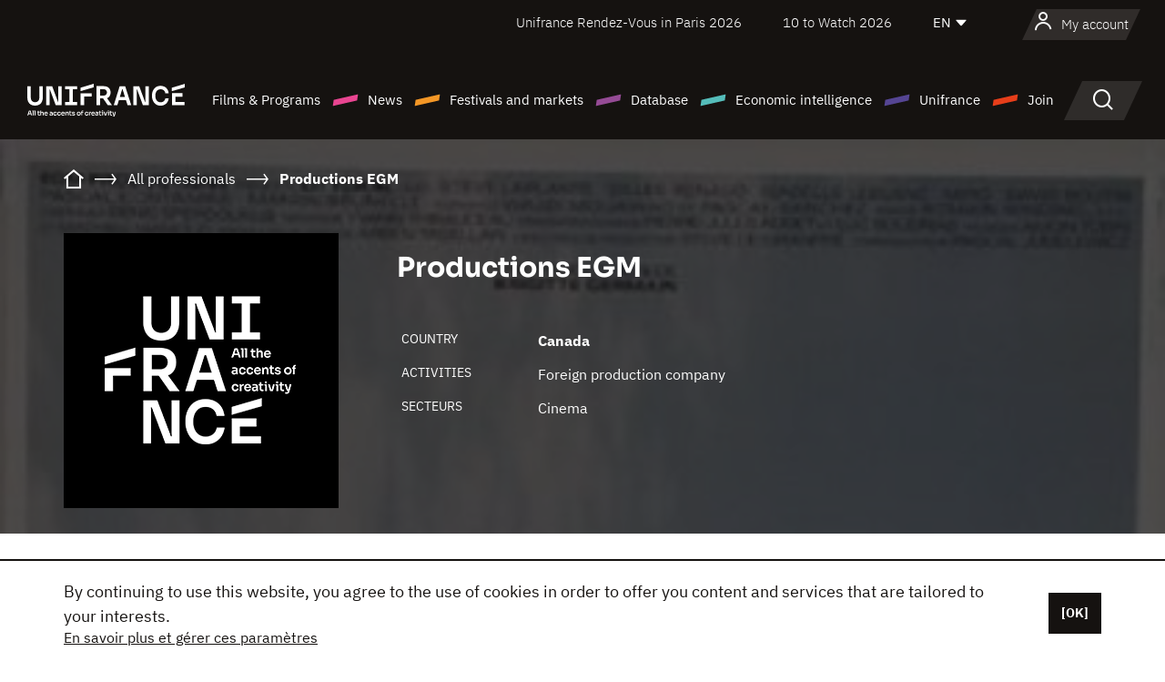

--- FILE ---
content_type: text/html; charset=utf-8
request_url: https://www.google.com/recaptcha/api2/anchor?ar=1&k=6LcJfHopAAAAAJA2ysQXhcpcbIYJi36tX6uIGLaU&co=aHR0cHM6Ly9lbi51bmlmcmFuY2Uub3JnOjQ0Mw..&hl=en&v=N67nZn4AqZkNcbeMu4prBgzg&size=normal&anchor-ms=20000&execute-ms=30000&cb=1q903abx2gc9
body_size: 49668
content:
<!DOCTYPE HTML><html dir="ltr" lang="en"><head><meta http-equiv="Content-Type" content="text/html; charset=UTF-8">
<meta http-equiv="X-UA-Compatible" content="IE=edge">
<title>reCAPTCHA</title>
<style type="text/css">
/* cyrillic-ext */
@font-face {
  font-family: 'Roboto';
  font-style: normal;
  font-weight: 400;
  font-stretch: 100%;
  src: url(//fonts.gstatic.com/s/roboto/v48/KFO7CnqEu92Fr1ME7kSn66aGLdTylUAMa3GUBHMdazTgWw.woff2) format('woff2');
  unicode-range: U+0460-052F, U+1C80-1C8A, U+20B4, U+2DE0-2DFF, U+A640-A69F, U+FE2E-FE2F;
}
/* cyrillic */
@font-face {
  font-family: 'Roboto';
  font-style: normal;
  font-weight: 400;
  font-stretch: 100%;
  src: url(//fonts.gstatic.com/s/roboto/v48/KFO7CnqEu92Fr1ME7kSn66aGLdTylUAMa3iUBHMdazTgWw.woff2) format('woff2');
  unicode-range: U+0301, U+0400-045F, U+0490-0491, U+04B0-04B1, U+2116;
}
/* greek-ext */
@font-face {
  font-family: 'Roboto';
  font-style: normal;
  font-weight: 400;
  font-stretch: 100%;
  src: url(//fonts.gstatic.com/s/roboto/v48/KFO7CnqEu92Fr1ME7kSn66aGLdTylUAMa3CUBHMdazTgWw.woff2) format('woff2');
  unicode-range: U+1F00-1FFF;
}
/* greek */
@font-face {
  font-family: 'Roboto';
  font-style: normal;
  font-weight: 400;
  font-stretch: 100%;
  src: url(//fonts.gstatic.com/s/roboto/v48/KFO7CnqEu92Fr1ME7kSn66aGLdTylUAMa3-UBHMdazTgWw.woff2) format('woff2');
  unicode-range: U+0370-0377, U+037A-037F, U+0384-038A, U+038C, U+038E-03A1, U+03A3-03FF;
}
/* math */
@font-face {
  font-family: 'Roboto';
  font-style: normal;
  font-weight: 400;
  font-stretch: 100%;
  src: url(//fonts.gstatic.com/s/roboto/v48/KFO7CnqEu92Fr1ME7kSn66aGLdTylUAMawCUBHMdazTgWw.woff2) format('woff2');
  unicode-range: U+0302-0303, U+0305, U+0307-0308, U+0310, U+0312, U+0315, U+031A, U+0326-0327, U+032C, U+032F-0330, U+0332-0333, U+0338, U+033A, U+0346, U+034D, U+0391-03A1, U+03A3-03A9, U+03B1-03C9, U+03D1, U+03D5-03D6, U+03F0-03F1, U+03F4-03F5, U+2016-2017, U+2034-2038, U+203C, U+2040, U+2043, U+2047, U+2050, U+2057, U+205F, U+2070-2071, U+2074-208E, U+2090-209C, U+20D0-20DC, U+20E1, U+20E5-20EF, U+2100-2112, U+2114-2115, U+2117-2121, U+2123-214F, U+2190, U+2192, U+2194-21AE, U+21B0-21E5, U+21F1-21F2, U+21F4-2211, U+2213-2214, U+2216-22FF, U+2308-230B, U+2310, U+2319, U+231C-2321, U+2336-237A, U+237C, U+2395, U+239B-23B7, U+23D0, U+23DC-23E1, U+2474-2475, U+25AF, U+25B3, U+25B7, U+25BD, U+25C1, U+25CA, U+25CC, U+25FB, U+266D-266F, U+27C0-27FF, U+2900-2AFF, U+2B0E-2B11, U+2B30-2B4C, U+2BFE, U+3030, U+FF5B, U+FF5D, U+1D400-1D7FF, U+1EE00-1EEFF;
}
/* symbols */
@font-face {
  font-family: 'Roboto';
  font-style: normal;
  font-weight: 400;
  font-stretch: 100%;
  src: url(//fonts.gstatic.com/s/roboto/v48/KFO7CnqEu92Fr1ME7kSn66aGLdTylUAMaxKUBHMdazTgWw.woff2) format('woff2');
  unicode-range: U+0001-000C, U+000E-001F, U+007F-009F, U+20DD-20E0, U+20E2-20E4, U+2150-218F, U+2190, U+2192, U+2194-2199, U+21AF, U+21E6-21F0, U+21F3, U+2218-2219, U+2299, U+22C4-22C6, U+2300-243F, U+2440-244A, U+2460-24FF, U+25A0-27BF, U+2800-28FF, U+2921-2922, U+2981, U+29BF, U+29EB, U+2B00-2BFF, U+4DC0-4DFF, U+FFF9-FFFB, U+10140-1018E, U+10190-1019C, U+101A0, U+101D0-101FD, U+102E0-102FB, U+10E60-10E7E, U+1D2C0-1D2D3, U+1D2E0-1D37F, U+1F000-1F0FF, U+1F100-1F1AD, U+1F1E6-1F1FF, U+1F30D-1F30F, U+1F315, U+1F31C, U+1F31E, U+1F320-1F32C, U+1F336, U+1F378, U+1F37D, U+1F382, U+1F393-1F39F, U+1F3A7-1F3A8, U+1F3AC-1F3AF, U+1F3C2, U+1F3C4-1F3C6, U+1F3CA-1F3CE, U+1F3D4-1F3E0, U+1F3ED, U+1F3F1-1F3F3, U+1F3F5-1F3F7, U+1F408, U+1F415, U+1F41F, U+1F426, U+1F43F, U+1F441-1F442, U+1F444, U+1F446-1F449, U+1F44C-1F44E, U+1F453, U+1F46A, U+1F47D, U+1F4A3, U+1F4B0, U+1F4B3, U+1F4B9, U+1F4BB, U+1F4BF, U+1F4C8-1F4CB, U+1F4D6, U+1F4DA, U+1F4DF, U+1F4E3-1F4E6, U+1F4EA-1F4ED, U+1F4F7, U+1F4F9-1F4FB, U+1F4FD-1F4FE, U+1F503, U+1F507-1F50B, U+1F50D, U+1F512-1F513, U+1F53E-1F54A, U+1F54F-1F5FA, U+1F610, U+1F650-1F67F, U+1F687, U+1F68D, U+1F691, U+1F694, U+1F698, U+1F6AD, U+1F6B2, U+1F6B9-1F6BA, U+1F6BC, U+1F6C6-1F6CF, U+1F6D3-1F6D7, U+1F6E0-1F6EA, U+1F6F0-1F6F3, U+1F6F7-1F6FC, U+1F700-1F7FF, U+1F800-1F80B, U+1F810-1F847, U+1F850-1F859, U+1F860-1F887, U+1F890-1F8AD, U+1F8B0-1F8BB, U+1F8C0-1F8C1, U+1F900-1F90B, U+1F93B, U+1F946, U+1F984, U+1F996, U+1F9E9, U+1FA00-1FA6F, U+1FA70-1FA7C, U+1FA80-1FA89, U+1FA8F-1FAC6, U+1FACE-1FADC, U+1FADF-1FAE9, U+1FAF0-1FAF8, U+1FB00-1FBFF;
}
/* vietnamese */
@font-face {
  font-family: 'Roboto';
  font-style: normal;
  font-weight: 400;
  font-stretch: 100%;
  src: url(//fonts.gstatic.com/s/roboto/v48/KFO7CnqEu92Fr1ME7kSn66aGLdTylUAMa3OUBHMdazTgWw.woff2) format('woff2');
  unicode-range: U+0102-0103, U+0110-0111, U+0128-0129, U+0168-0169, U+01A0-01A1, U+01AF-01B0, U+0300-0301, U+0303-0304, U+0308-0309, U+0323, U+0329, U+1EA0-1EF9, U+20AB;
}
/* latin-ext */
@font-face {
  font-family: 'Roboto';
  font-style: normal;
  font-weight: 400;
  font-stretch: 100%;
  src: url(//fonts.gstatic.com/s/roboto/v48/KFO7CnqEu92Fr1ME7kSn66aGLdTylUAMa3KUBHMdazTgWw.woff2) format('woff2');
  unicode-range: U+0100-02BA, U+02BD-02C5, U+02C7-02CC, U+02CE-02D7, U+02DD-02FF, U+0304, U+0308, U+0329, U+1D00-1DBF, U+1E00-1E9F, U+1EF2-1EFF, U+2020, U+20A0-20AB, U+20AD-20C0, U+2113, U+2C60-2C7F, U+A720-A7FF;
}
/* latin */
@font-face {
  font-family: 'Roboto';
  font-style: normal;
  font-weight: 400;
  font-stretch: 100%;
  src: url(//fonts.gstatic.com/s/roboto/v48/KFO7CnqEu92Fr1ME7kSn66aGLdTylUAMa3yUBHMdazQ.woff2) format('woff2');
  unicode-range: U+0000-00FF, U+0131, U+0152-0153, U+02BB-02BC, U+02C6, U+02DA, U+02DC, U+0304, U+0308, U+0329, U+2000-206F, U+20AC, U+2122, U+2191, U+2193, U+2212, U+2215, U+FEFF, U+FFFD;
}
/* cyrillic-ext */
@font-face {
  font-family: 'Roboto';
  font-style: normal;
  font-weight: 500;
  font-stretch: 100%;
  src: url(//fonts.gstatic.com/s/roboto/v48/KFO7CnqEu92Fr1ME7kSn66aGLdTylUAMa3GUBHMdazTgWw.woff2) format('woff2');
  unicode-range: U+0460-052F, U+1C80-1C8A, U+20B4, U+2DE0-2DFF, U+A640-A69F, U+FE2E-FE2F;
}
/* cyrillic */
@font-face {
  font-family: 'Roboto';
  font-style: normal;
  font-weight: 500;
  font-stretch: 100%;
  src: url(//fonts.gstatic.com/s/roboto/v48/KFO7CnqEu92Fr1ME7kSn66aGLdTylUAMa3iUBHMdazTgWw.woff2) format('woff2');
  unicode-range: U+0301, U+0400-045F, U+0490-0491, U+04B0-04B1, U+2116;
}
/* greek-ext */
@font-face {
  font-family: 'Roboto';
  font-style: normal;
  font-weight: 500;
  font-stretch: 100%;
  src: url(//fonts.gstatic.com/s/roboto/v48/KFO7CnqEu92Fr1ME7kSn66aGLdTylUAMa3CUBHMdazTgWw.woff2) format('woff2');
  unicode-range: U+1F00-1FFF;
}
/* greek */
@font-face {
  font-family: 'Roboto';
  font-style: normal;
  font-weight: 500;
  font-stretch: 100%;
  src: url(//fonts.gstatic.com/s/roboto/v48/KFO7CnqEu92Fr1ME7kSn66aGLdTylUAMa3-UBHMdazTgWw.woff2) format('woff2');
  unicode-range: U+0370-0377, U+037A-037F, U+0384-038A, U+038C, U+038E-03A1, U+03A3-03FF;
}
/* math */
@font-face {
  font-family: 'Roboto';
  font-style: normal;
  font-weight: 500;
  font-stretch: 100%;
  src: url(//fonts.gstatic.com/s/roboto/v48/KFO7CnqEu92Fr1ME7kSn66aGLdTylUAMawCUBHMdazTgWw.woff2) format('woff2');
  unicode-range: U+0302-0303, U+0305, U+0307-0308, U+0310, U+0312, U+0315, U+031A, U+0326-0327, U+032C, U+032F-0330, U+0332-0333, U+0338, U+033A, U+0346, U+034D, U+0391-03A1, U+03A3-03A9, U+03B1-03C9, U+03D1, U+03D5-03D6, U+03F0-03F1, U+03F4-03F5, U+2016-2017, U+2034-2038, U+203C, U+2040, U+2043, U+2047, U+2050, U+2057, U+205F, U+2070-2071, U+2074-208E, U+2090-209C, U+20D0-20DC, U+20E1, U+20E5-20EF, U+2100-2112, U+2114-2115, U+2117-2121, U+2123-214F, U+2190, U+2192, U+2194-21AE, U+21B0-21E5, U+21F1-21F2, U+21F4-2211, U+2213-2214, U+2216-22FF, U+2308-230B, U+2310, U+2319, U+231C-2321, U+2336-237A, U+237C, U+2395, U+239B-23B7, U+23D0, U+23DC-23E1, U+2474-2475, U+25AF, U+25B3, U+25B7, U+25BD, U+25C1, U+25CA, U+25CC, U+25FB, U+266D-266F, U+27C0-27FF, U+2900-2AFF, U+2B0E-2B11, U+2B30-2B4C, U+2BFE, U+3030, U+FF5B, U+FF5D, U+1D400-1D7FF, U+1EE00-1EEFF;
}
/* symbols */
@font-face {
  font-family: 'Roboto';
  font-style: normal;
  font-weight: 500;
  font-stretch: 100%;
  src: url(//fonts.gstatic.com/s/roboto/v48/KFO7CnqEu92Fr1ME7kSn66aGLdTylUAMaxKUBHMdazTgWw.woff2) format('woff2');
  unicode-range: U+0001-000C, U+000E-001F, U+007F-009F, U+20DD-20E0, U+20E2-20E4, U+2150-218F, U+2190, U+2192, U+2194-2199, U+21AF, U+21E6-21F0, U+21F3, U+2218-2219, U+2299, U+22C4-22C6, U+2300-243F, U+2440-244A, U+2460-24FF, U+25A0-27BF, U+2800-28FF, U+2921-2922, U+2981, U+29BF, U+29EB, U+2B00-2BFF, U+4DC0-4DFF, U+FFF9-FFFB, U+10140-1018E, U+10190-1019C, U+101A0, U+101D0-101FD, U+102E0-102FB, U+10E60-10E7E, U+1D2C0-1D2D3, U+1D2E0-1D37F, U+1F000-1F0FF, U+1F100-1F1AD, U+1F1E6-1F1FF, U+1F30D-1F30F, U+1F315, U+1F31C, U+1F31E, U+1F320-1F32C, U+1F336, U+1F378, U+1F37D, U+1F382, U+1F393-1F39F, U+1F3A7-1F3A8, U+1F3AC-1F3AF, U+1F3C2, U+1F3C4-1F3C6, U+1F3CA-1F3CE, U+1F3D4-1F3E0, U+1F3ED, U+1F3F1-1F3F3, U+1F3F5-1F3F7, U+1F408, U+1F415, U+1F41F, U+1F426, U+1F43F, U+1F441-1F442, U+1F444, U+1F446-1F449, U+1F44C-1F44E, U+1F453, U+1F46A, U+1F47D, U+1F4A3, U+1F4B0, U+1F4B3, U+1F4B9, U+1F4BB, U+1F4BF, U+1F4C8-1F4CB, U+1F4D6, U+1F4DA, U+1F4DF, U+1F4E3-1F4E6, U+1F4EA-1F4ED, U+1F4F7, U+1F4F9-1F4FB, U+1F4FD-1F4FE, U+1F503, U+1F507-1F50B, U+1F50D, U+1F512-1F513, U+1F53E-1F54A, U+1F54F-1F5FA, U+1F610, U+1F650-1F67F, U+1F687, U+1F68D, U+1F691, U+1F694, U+1F698, U+1F6AD, U+1F6B2, U+1F6B9-1F6BA, U+1F6BC, U+1F6C6-1F6CF, U+1F6D3-1F6D7, U+1F6E0-1F6EA, U+1F6F0-1F6F3, U+1F6F7-1F6FC, U+1F700-1F7FF, U+1F800-1F80B, U+1F810-1F847, U+1F850-1F859, U+1F860-1F887, U+1F890-1F8AD, U+1F8B0-1F8BB, U+1F8C0-1F8C1, U+1F900-1F90B, U+1F93B, U+1F946, U+1F984, U+1F996, U+1F9E9, U+1FA00-1FA6F, U+1FA70-1FA7C, U+1FA80-1FA89, U+1FA8F-1FAC6, U+1FACE-1FADC, U+1FADF-1FAE9, U+1FAF0-1FAF8, U+1FB00-1FBFF;
}
/* vietnamese */
@font-face {
  font-family: 'Roboto';
  font-style: normal;
  font-weight: 500;
  font-stretch: 100%;
  src: url(//fonts.gstatic.com/s/roboto/v48/KFO7CnqEu92Fr1ME7kSn66aGLdTylUAMa3OUBHMdazTgWw.woff2) format('woff2');
  unicode-range: U+0102-0103, U+0110-0111, U+0128-0129, U+0168-0169, U+01A0-01A1, U+01AF-01B0, U+0300-0301, U+0303-0304, U+0308-0309, U+0323, U+0329, U+1EA0-1EF9, U+20AB;
}
/* latin-ext */
@font-face {
  font-family: 'Roboto';
  font-style: normal;
  font-weight: 500;
  font-stretch: 100%;
  src: url(//fonts.gstatic.com/s/roboto/v48/KFO7CnqEu92Fr1ME7kSn66aGLdTylUAMa3KUBHMdazTgWw.woff2) format('woff2');
  unicode-range: U+0100-02BA, U+02BD-02C5, U+02C7-02CC, U+02CE-02D7, U+02DD-02FF, U+0304, U+0308, U+0329, U+1D00-1DBF, U+1E00-1E9F, U+1EF2-1EFF, U+2020, U+20A0-20AB, U+20AD-20C0, U+2113, U+2C60-2C7F, U+A720-A7FF;
}
/* latin */
@font-face {
  font-family: 'Roboto';
  font-style: normal;
  font-weight: 500;
  font-stretch: 100%;
  src: url(//fonts.gstatic.com/s/roboto/v48/KFO7CnqEu92Fr1ME7kSn66aGLdTylUAMa3yUBHMdazQ.woff2) format('woff2');
  unicode-range: U+0000-00FF, U+0131, U+0152-0153, U+02BB-02BC, U+02C6, U+02DA, U+02DC, U+0304, U+0308, U+0329, U+2000-206F, U+20AC, U+2122, U+2191, U+2193, U+2212, U+2215, U+FEFF, U+FFFD;
}
/* cyrillic-ext */
@font-face {
  font-family: 'Roboto';
  font-style: normal;
  font-weight: 900;
  font-stretch: 100%;
  src: url(//fonts.gstatic.com/s/roboto/v48/KFO7CnqEu92Fr1ME7kSn66aGLdTylUAMa3GUBHMdazTgWw.woff2) format('woff2');
  unicode-range: U+0460-052F, U+1C80-1C8A, U+20B4, U+2DE0-2DFF, U+A640-A69F, U+FE2E-FE2F;
}
/* cyrillic */
@font-face {
  font-family: 'Roboto';
  font-style: normal;
  font-weight: 900;
  font-stretch: 100%;
  src: url(//fonts.gstatic.com/s/roboto/v48/KFO7CnqEu92Fr1ME7kSn66aGLdTylUAMa3iUBHMdazTgWw.woff2) format('woff2');
  unicode-range: U+0301, U+0400-045F, U+0490-0491, U+04B0-04B1, U+2116;
}
/* greek-ext */
@font-face {
  font-family: 'Roboto';
  font-style: normal;
  font-weight: 900;
  font-stretch: 100%;
  src: url(//fonts.gstatic.com/s/roboto/v48/KFO7CnqEu92Fr1ME7kSn66aGLdTylUAMa3CUBHMdazTgWw.woff2) format('woff2');
  unicode-range: U+1F00-1FFF;
}
/* greek */
@font-face {
  font-family: 'Roboto';
  font-style: normal;
  font-weight: 900;
  font-stretch: 100%;
  src: url(//fonts.gstatic.com/s/roboto/v48/KFO7CnqEu92Fr1ME7kSn66aGLdTylUAMa3-UBHMdazTgWw.woff2) format('woff2');
  unicode-range: U+0370-0377, U+037A-037F, U+0384-038A, U+038C, U+038E-03A1, U+03A3-03FF;
}
/* math */
@font-face {
  font-family: 'Roboto';
  font-style: normal;
  font-weight: 900;
  font-stretch: 100%;
  src: url(//fonts.gstatic.com/s/roboto/v48/KFO7CnqEu92Fr1ME7kSn66aGLdTylUAMawCUBHMdazTgWw.woff2) format('woff2');
  unicode-range: U+0302-0303, U+0305, U+0307-0308, U+0310, U+0312, U+0315, U+031A, U+0326-0327, U+032C, U+032F-0330, U+0332-0333, U+0338, U+033A, U+0346, U+034D, U+0391-03A1, U+03A3-03A9, U+03B1-03C9, U+03D1, U+03D5-03D6, U+03F0-03F1, U+03F4-03F5, U+2016-2017, U+2034-2038, U+203C, U+2040, U+2043, U+2047, U+2050, U+2057, U+205F, U+2070-2071, U+2074-208E, U+2090-209C, U+20D0-20DC, U+20E1, U+20E5-20EF, U+2100-2112, U+2114-2115, U+2117-2121, U+2123-214F, U+2190, U+2192, U+2194-21AE, U+21B0-21E5, U+21F1-21F2, U+21F4-2211, U+2213-2214, U+2216-22FF, U+2308-230B, U+2310, U+2319, U+231C-2321, U+2336-237A, U+237C, U+2395, U+239B-23B7, U+23D0, U+23DC-23E1, U+2474-2475, U+25AF, U+25B3, U+25B7, U+25BD, U+25C1, U+25CA, U+25CC, U+25FB, U+266D-266F, U+27C0-27FF, U+2900-2AFF, U+2B0E-2B11, U+2B30-2B4C, U+2BFE, U+3030, U+FF5B, U+FF5D, U+1D400-1D7FF, U+1EE00-1EEFF;
}
/* symbols */
@font-face {
  font-family: 'Roboto';
  font-style: normal;
  font-weight: 900;
  font-stretch: 100%;
  src: url(//fonts.gstatic.com/s/roboto/v48/KFO7CnqEu92Fr1ME7kSn66aGLdTylUAMaxKUBHMdazTgWw.woff2) format('woff2');
  unicode-range: U+0001-000C, U+000E-001F, U+007F-009F, U+20DD-20E0, U+20E2-20E4, U+2150-218F, U+2190, U+2192, U+2194-2199, U+21AF, U+21E6-21F0, U+21F3, U+2218-2219, U+2299, U+22C4-22C6, U+2300-243F, U+2440-244A, U+2460-24FF, U+25A0-27BF, U+2800-28FF, U+2921-2922, U+2981, U+29BF, U+29EB, U+2B00-2BFF, U+4DC0-4DFF, U+FFF9-FFFB, U+10140-1018E, U+10190-1019C, U+101A0, U+101D0-101FD, U+102E0-102FB, U+10E60-10E7E, U+1D2C0-1D2D3, U+1D2E0-1D37F, U+1F000-1F0FF, U+1F100-1F1AD, U+1F1E6-1F1FF, U+1F30D-1F30F, U+1F315, U+1F31C, U+1F31E, U+1F320-1F32C, U+1F336, U+1F378, U+1F37D, U+1F382, U+1F393-1F39F, U+1F3A7-1F3A8, U+1F3AC-1F3AF, U+1F3C2, U+1F3C4-1F3C6, U+1F3CA-1F3CE, U+1F3D4-1F3E0, U+1F3ED, U+1F3F1-1F3F3, U+1F3F5-1F3F7, U+1F408, U+1F415, U+1F41F, U+1F426, U+1F43F, U+1F441-1F442, U+1F444, U+1F446-1F449, U+1F44C-1F44E, U+1F453, U+1F46A, U+1F47D, U+1F4A3, U+1F4B0, U+1F4B3, U+1F4B9, U+1F4BB, U+1F4BF, U+1F4C8-1F4CB, U+1F4D6, U+1F4DA, U+1F4DF, U+1F4E3-1F4E6, U+1F4EA-1F4ED, U+1F4F7, U+1F4F9-1F4FB, U+1F4FD-1F4FE, U+1F503, U+1F507-1F50B, U+1F50D, U+1F512-1F513, U+1F53E-1F54A, U+1F54F-1F5FA, U+1F610, U+1F650-1F67F, U+1F687, U+1F68D, U+1F691, U+1F694, U+1F698, U+1F6AD, U+1F6B2, U+1F6B9-1F6BA, U+1F6BC, U+1F6C6-1F6CF, U+1F6D3-1F6D7, U+1F6E0-1F6EA, U+1F6F0-1F6F3, U+1F6F7-1F6FC, U+1F700-1F7FF, U+1F800-1F80B, U+1F810-1F847, U+1F850-1F859, U+1F860-1F887, U+1F890-1F8AD, U+1F8B0-1F8BB, U+1F8C0-1F8C1, U+1F900-1F90B, U+1F93B, U+1F946, U+1F984, U+1F996, U+1F9E9, U+1FA00-1FA6F, U+1FA70-1FA7C, U+1FA80-1FA89, U+1FA8F-1FAC6, U+1FACE-1FADC, U+1FADF-1FAE9, U+1FAF0-1FAF8, U+1FB00-1FBFF;
}
/* vietnamese */
@font-face {
  font-family: 'Roboto';
  font-style: normal;
  font-weight: 900;
  font-stretch: 100%;
  src: url(//fonts.gstatic.com/s/roboto/v48/KFO7CnqEu92Fr1ME7kSn66aGLdTylUAMa3OUBHMdazTgWw.woff2) format('woff2');
  unicode-range: U+0102-0103, U+0110-0111, U+0128-0129, U+0168-0169, U+01A0-01A1, U+01AF-01B0, U+0300-0301, U+0303-0304, U+0308-0309, U+0323, U+0329, U+1EA0-1EF9, U+20AB;
}
/* latin-ext */
@font-face {
  font-family: 'Roboto';
  font-style: normal;
  font-weight: 900;
  font-stretch: 100%;
  src: url(//fonts.gstatic.com/s/roboto/v48/KFO7CnqEu92Fr1ME7kSn66aGLdTylUAMa3KUBHMdazTgWw.woff2) format('woff2');
  unicode-range: U+0100-02BA, U+02BD-02C5, U+02C7-02CC, U+02CE-02D7, U+02DD-02FF, U+0304, U+0308, U+0329, U+1D00-1DBF, U+1E00-1E9F, U+1EF2-1EFF, U+2020, U+20A0-20AB, U+20AD-20C0, U+2113, U+2C60-2C7F, U+A720-A7FF;
}
/* latin */
@font-face {
  font-family: 'Roboto';
  font-style: normal;
  font-weight: 900;
  font-stretch: 100%;
  src: url(//fonts.gstatic.com/s/roboto/v48/KFO7CnqEu92Fr1ME7kSn66aGLdTylUAMa3yUBHMdazQ.woff2) format('woff2');
  unicode-range: U+0000-00FF, U+0131, U+0152-0153, U+02BB-02BC, U+02C6, U+02DA, U+02DC, U+0304, U+0308, U+0329, U+2000-206F, U+20AC, U+2122, U+2191, U+2193, U+2212, U+2215, U+FEFF, U+FFFD;
}

</style>
<link rel="stylesheet" type="text/css" href="https://www.gstatic.com/recaptcha/releases/N67nZn4AqZkNcbeMu4prBgzg/styles__ltr.css">
<script nonce="mQErvIprBRTl3LhTfn2RBA" type="text/javascript">window['__recaptcha_api'] = 'https://www.google.com/recaptcha/api2/';</script>
<script type="text/javascript" src="https://www.gstatic.com/recaptcha/releases/N67nZn4AqZkNcbeMu4prBgzg/recaptcha__en.js" nonce="mQErvIprBRTl3LhTfn2RBA">
      
    </script></head>
<body><div id="rc-anchor-alert" class="rc-anchor-alert"></div>
<input type="hidden" id="recaptcha-token" value="[base64]">
<script type="text/javascript" nonce="mQErvIprBRTl3LhTfn2RBA">
      recaptcha.anchor.Main.init("[\x22ainput\x22,[\x22bgdata\x22,\x22\x22,\[base64]/[base64]/MjU1Ong/[base64]/[base64]/[base64]/[base64]/[base64]/[base64]/[base64]/[base64]/[base64]/[base64]/[base64]/[base64]/[base64]/[base64]/[base64]\\u003d\x22,\[base64]\x22,\x22w7k4w6UpfcOAD3rCkELCisOCw5R6f8KsQ0MUw5HCjMOkw4VNw4jDg8K4WcOWEgtfwqp9P31WwpBtwrTCrS/DjyPCkMKMwrnDssKXTCzDjMKQeH9Ew67CpCYDwqg/XiNKw5jDgMOHw5PDucKncsKTwprCmcO3ecOfTcOgIcOBwqosdMO1LMKfN8OgA2/CiFzCkWbChMOsIxfCm8KvZV/Di8OrCsKDbsKwBMO0wqPDuCvDqMOIwpkKHMKRdMOBF0sMZsOow6DCjMKgw7A8woPDqTfCkMOHICfDusKqZ1NBwrLDmcKIwpoawoTCkjvCgsOOw697wpvCrcKsO8KZw48xSVAVBUnDgMK1FcKEwprCoHjDi8Kawr/Cs8KfwqbDlSUBCiDCnDnChm0IPCBfwqIUVsKDGVt+w4PCqCzDgEvCi8KcLMKuwrIGT8OBwoPCgWbDuyQlw4zCucKxc3MVwpzClkVyd8KlCGjDj8OIF8OQwosPwpkUwooUw4DDtjLCocKBw7Aow7LCpcKsw4d0USnClh/[base64]/[base64]/Dm8KZwqjDmEBjGCzCtMKMKsK9C8OZw5vCgAMIw7U9TkPDjW4+wpPCiAQYw77DnRPCmcO9XMK/[base64]/[base64]/DtFfCucOzEEjClsOFwoPDosO4woXDu0nDrcKqw4zCnkQsGVY0ahBwLsKPJU4CRRp/e1HCsG7Dm0x7wpTDsiUFY8OPwpo4w6PCmTXDrVLDrMKJwrM4LRIAF8OPbDvDncOKPEfCgMOrwop/[base64]/JUIjAW4MMMK4wr3Do8K/NsOAwrLCv3F/w5jCiAI7wqxLw6ASw7M5TsOBZcOuwq4+MsOHwoUyYxVywooCOEtvw7Y3HMOMwpzDoSvDucKJwp3CqjTCnwLCgcOIasOlXsKEwrw4wpQzGcKgwoIpbsKSwokEw6jDhB3DkUZZYD/DpAoEKsKqwpTDr8OJXm/CrV5BwrIzw7wmwrbCqTkwQ1vDs8OFwqQTwp7DlMKLw6FNZnxDwrLDlcODwpvDlcKawo4sasKiw7/DisKAScOQAsOGJjtfD8OVw6bCtis4wpnDh14ew61Kw6DDvBF2QcK/FMKaEMOBTMOFw7suLcOkKATDncOOLsKTw7kJVEPDvsKBw4nDiQ/[base64]/[base64]/CpVgQDcKSwrZEA8KgwokuV2diw7vDgMKYN8KZwpDDtcK4GsKKBi7DocODwopgwrHDkMKHwpjDl8KVRMOhDCh7w7IzZcKoTsOGaEMow4gvPSHDmktQE14hw5XCp8KQwpZcwozDscOTWRjCqgXDpsKiFMO1w5jCpl3CjMO5MMOPBcOKYXZ+w6wPFcKVEsO/CsKyw6jDiBfDpcKCw4AzfsOeEVjCoWdFwplOU8OLE3teesO5w7Juf13CpmPDpHzCsBfDlWlBwoo8w4PDmT3CiSoRwqRhw5XCsTbDpcOSfGTCqm3CvcOYw6vDvsKxHUPDqMKlw4UBwrPDpMOjw73DrT4OHTYDwpFmwrAxKyPCgBlJw4TCsMOsHRIABsOIwqbCvSY/wrJhdcOTwrgqZ1/CtEzDpsOAEMKLVkhSFMKNwoAwwofCgx5PAGU/RBlJwpLDi20/w6MLwo9jFmTCq8KIwo3CoBpHYsKgJ8O6w7YAP39Iwo0XGMKhRsK9fW55PjHDqMKEwqfCiMK4S8O6w6/[base64]/CiU3CgW7DisKZwo9+PcKgEsKbw4xrw5jDhzrDscKYwoTDlcOPVcKIXcOCYj83wrrDqw3CgBPDvm1/w4B6w4vCkMOOwq1tEMKKAcOXw4zDiMKTUsKgwpHCqULCg3/[base64]/[base64]/[base64]/Cs0swEHEmw7bDicObw5V7wobDoz48RxoTw5nDpiUEwpXCq8OPwpYkw4c3FlLCg8OkWMKZw60BJsKMw4ULTTfDiMKKecOrecKwZjHCmDDCojrDlTjDpsKGCMOhcsOpLALDvTLDoVfDicOuw4zDs8KVwqUCCsOlw54YaxnDpmbDhTrCgGfDgzMYS0XDgcO0w4fDjsKTwr/CvT5RDEnDk21fa8Ojw6DCq8KMw5/[base64]/ChTQbwqpow68PZ17DnXRjw5VcwqUXwq16wqFUwqZIIRDChWDCoMKjw7/DtsKIwplbwpl8wohCw4XCoMOtBm9Owq8Sw58OwrDChzDDjsOHQcKWI2TClS5hXcODBU57VMK3wp/DuQfCk1Qhw6VtwrLDhsKvwpQzZcKZw6xRw5BeL0c7w6lrPlonw6rCrC3DusOEGMO7B8O+DUM1WhJJwrHCisOKwpB7AMKnw6h7woQcw7PCqcKDDypuLgDCtMOEw4fCl3PDq8OPVsKsC8OEAB/Cr8KpUsOGGsKHGQfDigt5ZF7CrsOcBMKgw63DmsKFIMOTwpY/w6wYwp/DoANjPBLDp2rDqWJLC8OYUsKNTcOzIsKwLMKTwrYRw4DDmQLCg8OUBMOtwprCtTfCpcO6w4opZGhTw6UTw4TDhAjCvi3ChSArSsKQQ8OOw5QDX8Ktw6c+U1TDnzBjwqfDjnTDtXlRFw/DgsO6TcOdNcOswoY5w58GO8OCLz0HwovDqsKOwrDCtMKeOzUUCMK2M8KJw6rDqMKTAMK1MMOTwppCJMKzXMOpbsKKNsOScMObwqDCnhlxwrNZc8K0a0lfYMKewrzDlF/CrgBjw7bDkFXCnMK6w6rCki/CrsOCw5zDrcKzQ8OwFivChcOpLcKqGg9LWE13cBzCm1tCw7zCtE7DonLClsOgB8OweXMDMz/DqMKNw5B8AibCgMOIwqbDjMK9w6cMCsK3woNkZsKMG8O0UMOWw4rDlcK0JmjCljpXV3QIwp9wZ8OHB3sANcKfw43CkcO/w6EhGsOzwoLDuhYpwp3DmsKlw6fDo8KvwoZ0w6bDiGXDrhPDpcKHwqvCuMODwpDCrcOZwqzCqcK0bVsiIsKlw71AwogER27CjXLDocKVwpnDn8KWKcKdwpPCm8OXLmQQYD4CecK5c8Ogw5nDvm3ClRMjw5fClMK/w7DDiCzDp3XDjgPCoFTCn2YXw5g+wrkRw75wwprDlxk5w6R/w5PCq8KeMsK+w5dcWMKOw6/DnzrCjmNGFnNdMMO1QEzCm8KUw7p6QBzCv8KeMsOSExBwwrtrQXZHDT4uwrZZdGQyw7V1w4dHGcKFwo41c8Ogw6zDiWlkEMKOwpPCtcOZEsOyYsOlVmHDt8K9wrIrw45Bwq5dZsOkw41KwpXCusKAPsKmLADCksO0wo3Do8K1PcOADcOQw7xIwoVEHBs/[base64]/Dn8KVwqlNwqQjw4tkwos6wp4nUybCgB5TVRIOCsK0Q1bDqsO2K2XCi2sJFmhqw6YowoXCujUPw6lXQz3DqANXw4fDuxpTw63DqW/[base64]/DjCbDl0dFw7VsIVdswqkud8OBTDNBw5nDuXfDp8Kww4dIwpXDrcOdwp7CvjsBPcKHwpzCqsKvesK9bCPCghXDqmTDi8OAbcO1w74cwrLDnC4VwrRIwonCqHtFw6rDrUPDgMOkwqTDrcK6A8KvQEBuw5LDiQEITMK8wpQywrB6w59/FE5ye8K4wqVnPHM/w49Mw4PCmVU/[base64]/EVPDm8Kqw65Vw6FhwoHChzY3wpjCggjCi8KvwqpqFRhhw60SwpfDpcO0V2fDuzLCqsKxQcOed0dVwqXDnB/[base64]/wpXCpEU/MsOuwrYNW8OhwokdXGluJ8OMc8KDRHDDsRZ5wp1Kw63DksK/[base64]/[base64]/[base64]/[base64]/wqDDrMKaasK1wqBrwrEBTDEjwrgkwprCmsOjecOBw7g4wrF3HsK+wqTCn8OIwosOD8Kmwr52wo/Ck27CpsOrw63CmsKjw5puOMKBRcK9wrjDtxfCpMKowq4yHDgIf2bCjMK+amouL8KaeUbCk8OzwpTDqQYtw7HDi0PCmH/DigQPDMKJwq/CrFp0wpLDiQJswp/CmkvCl8KVBEAGwpjCu8Kiw4/DmVTCn8OeAcOcVwMQVB9GSsOqwo/Di0ZQZR7DscKBw4PDrMO9fMKfw419SxXDrMOdbQknwq7Cr8OZw4Fwwrwhw6HCmcOld2cBa8OpKMOuw5/[base64]/[base64]/[base64]/DhAtWw6JvVsKKw6xKenPCmsKwQMK6wpsKwq9/[base64]/wpYlwpYVWcOHwo3DmcK2CWTCosOhwp81w6TDr2pYwq7DkMK+fEEzQk7CizxUa8O+X3nDmsKsw7LCgzHCqcO9w6LCs8K0wrc8YMOXacK1J8OhwqHDuU5KwoRDwrnCg3cmVsKmd8KWYhrClXc9IsKwworDhMOREBUKAW/[base64]/w6wHbG7CvsK6w5fDksOAIMKffkzDncO/URXDlG/DiMK6w6YeIcKQwpzDnH7DncKnLxxRNsKYbsOrwovDk8Kiw6sGwrvDklY2w7rCtsK3w45MN8OIc8K1MV/Cs8OXUcKxw6Ubah4/YMOSwoNaw6UhW8KECsO7w6TDmRTDuMK2EcOFNS7DicO4OsKcOsONwpBJw47Cs8KBURI/MsO0TzAgw6tOw41IcQQoS8ObEDZAW8KhOQXCvl7Cu8Kyw5JPw6vCmMKZw7/CosK5dFIgwq5aR8KMBXnDtsKJwrxsWz16wpvCmgTDrDQoIcObwpV3wrhLBMKPU8OmwofDv2c0ewl/VErDv3bCu3rCucOuwp7DicOQIsKZOX9yw5rDmAggNMKGw4jCsREhIwHDowZUwqQtA8KLG2/DhMOQC8OiTDdQRzU0BMK3BxHCm8OZw7kBLiNkwqTDuBMZwqjDt8KKERVEMgVUw6IxwpvCscOPwpTCryrDuMKfOMO2wr/[base64]/CsT4DDjrDuEVKfmplIsKEXcOsw6kQw5ksw4jCijAEw6ccwq3DihTCu8KdwrnDssKwVcOCw45twoBOG0lhOMOfw4QBw4rDucOPw6rChm/Cr8OiNzwabsK+NBJpcSIYZzHDnjgZw7vCuGQoBcKXNcO3w4TClU/[base64]/Cn01rw50Xwo8BKigOw7NwexrDsQwCw6TDrcKJSgZIw5Njw4ktwqrDnx3Cn2fCtsOFw7PDnsK1KhRmcMK/wqjDp3LDuCxGfsO5NcOUw70pLcOkwp/Ck8KAwrjDlcOuEy5ZZwfDk2/[base64]/wp3CiUIsw7tEH8ONXELCqwbDnMOBJlTCqk0qw6FzUsK0L8KVbEgAb1zCpUHCkMKTU1TCnEbDg0wCN8K3wo0qwpDCocKYVnF9XjdMPMOKw7TCq8Orw4HDrAlAw6czMmrDi8OqUlzDl8O8w7gfPsO3w6nCihZ/AMKONgTCq3TCk8KFCThcw449H1HDnl9WwoXCslzCiHFbw5pow7nDr2RSLMOkRMK/woAowoEmwrwywoPDk8K/worCgSTDkcOcHTrDo8OrSMKuTkzCsgkvwp1dOMKIw6XDg8O0wqplw55lwogXHmzDgjnCi00rw7/[base64]/CpMKYYTPDk8KMwoXDtE3Dg8KpPAXCusORQ8KCwoTCkinDjwFFw5s/LiTCssOECcKHV8OTAsO0FMO9w5xxf3rDtFnDvcK+RsOJw67DnVHConskw7/DjcONwrrCqcKHHiLCn8O2w4lKAQfCocK3P15MUnTDlMK3fxcNVsK9e8KvR8K8wr/DtsOpMcO+I8OLwpogd0vCuMOjw4zDlcOTw5EswrHCjigODcObJyjCqMK1UAlzwosQwosSU8OhwqE9w75Twq/CtkjDjcKZfcKTwpETwpBgw7zDpgIXw6HDon/Ck8OBw5hVYCMgwprDqj4BwolUP8Ovw5/[base64]/Di0rCkMKow70Xw64vEipSwp1xEnFzw54cwrZKwq8ow6LCrcK0X8OQw4zCh8KOKMOVeFpeLsOVGCrDhzfDsx/CvMOSGcKwScKjwo5Vw5PCuxHCq8O+wqLCgsOcZUNLwpw8wqXCrMKjw78hL14pQcKJQQ7CiMKnQlPDpMKCRcK+WWLDljISHsKaw7rCgw3Cp8OvTkIxwoUDw5U7woZ2D3kowqh8w6rCkHZgKsOkSsK3wqljXUk/AWLCpjMiwpvCvEnDn8KUc0vDhsO8FcOOw6rDjcO/M8OaOcOdOVzDh8OdMnQZw407bcOVD8KqwqHDsAM5DUvDoxctw69IwrMIOTgLJsODYMKcwrVbwr4Qwo0HasKNwpk+w603fMOIV8KZwqJ0w4nClMOxJxJDGz/Cl8OKwqTDiMK2w5PDp8KRwrZNDljDhsOYVMOjw6/Cti9oOMKBw79LL0/Dq8O9w73DqAjDvcKyHRfDkEjChy52e8OsCQXDlMO4w6oNwr7Dgm1iUGE9BMOqwo4TUMOxw5QdWFXDpMKsfmjDoMOYw6dJw7nDtMKHw5ZcTQYpwrTCvBR5w61ARjsXw6XDvcOJw6/DqsKvwroZwoXCgjQxwrPCksKYNsOjw6FGR8OiBU/Ci3/CrMK0w7vCo35gY8Oew7EzOGgUfWXCocOkTEzDmMKpwqdHw48NakbDpAVdwpnDh8KXw47Cl8K8w6RZcGIdFG8OVTrCpsOUd0Jaw5LCvg/CrWYjwqoYwrhnw5bDgMOXw7kyw5fCkcOgwqbDoEHDmiXDuThWwoo6DXfCpMOgw7jCscObw6zCn8Oxf8KFSsOHw63ClV3CicKPwrFlwojCo1Fxw7PDtMOtHRUMwozDvi3DkVrCmcKkwpLCumMXwpJtwrnChMOnCcK/QcOuUG5tJCQ/UsKUwoEQw6wdQU81EcOJLHg+EhzDoQp7fMOAETozLsKpKUvCv3HCuX01w5FXw5TCg8Olw7xHwqTDqwAXKi5awrfCt8Osw4LCgUbCjQfDksOzwpFpw4/[base64]/Ck8KPM8Kzw7PDsjJCw5fCnH5pwp5lwpfDpy/Do8ONwod8EMKQwo/[base64]/[base64]/[base64]/CtsOnw5I2XcOrwpQxw4PCi3Zowr0CwoE8wpA4Ai3Cnz5Jw5sVdcOdRsOaZMKHw4ZYEMOGfMKlw4PCq8OtHcKYw6fCkSstagHDtirCmTbCssOGwq8PwqF1wpcxHsOqw7BIw5QQFWLCq8OQwqHCi8K+woTDmcOnw7rDgXbCp8KKw4VOw4ozw6/DimLCtDDDnnk4esKmw7dnw7bCihnDonDCugwqM2LDi0XDt0lTw5MYU1vCtcOxwq3CqMO/wrpdDcOuLcOKHMOdRcKdwoA4w4QWIsOaw5lBwq/DgWcqDMOocMOBOcKBIhPDt8KyHU/[base64]/[base64]/Dq0nDhsOcw6HCqsKpdF8PVB7CvSLCvcKDBy7DsT/DiTjDrcOOw61awrtzw7jDj8KFwpjCg8K6JUnDnsK1w75WKQMxwo8GO8OgOcKSe8KwwoJWwpTDksOCw6V2aMKlwqLCqTwgwpDDrcOkWsKuwo8DTcOQT8KwWMOpY8O3w73Ds17DhMKJGMK+CDHCmgHDpFYLw4New6rDsjbChF3CtcK3fcO3aAnDi8OGIcKIfMOwMQ/DmsOCw6XDtH9dXsOnNsK4wp3DlQPDn8KiwqDCsMKZG8KDw5LCpMKxwrLCqRkgJsKHScK8HlsYb8OYYgHCjjrClMKMIcOKbsKPwqPChsKEIi7CjcK1wpvCvQRpw7HCm083f8O+QBFAwozDqxjDvsKtw4jCt8Oqw7R5DcOLwqLCuMKzFcO6w70/wovDnsOKwo/CnsKsFj8QwpZVX3PDi1/CtknCrD/DjXrDtsOUYlRWw4jCpHPChUUnbVDCocO2OsK+w77CqMK5Y8Ocw4nDoMOZw65hShIQekIdSyEMwoTDscOKwr/Cr2wSex07woHCmDtPZcOjUmdHRsO8F2U/UCXCq8OKwoQ0Hm/[base64]/Dp8Kdw6ogVgYNSF7CtlLCpDYdwpHDpQLDj8OoZVzCi8K+AGLDi8KqHEdDw5nCqMKIwrTDpcO1fVs7WsOawplMGwpMw6ISecOIS8Omw4pMVsKVcREHUsOVAMK0w6LDo8KBw4d/NcKbOk/Dk8OzDxDDscKcwrXChzrCucKldX5hOMOWwqfDp0UYw6LClsOgVcK6w4RYMcOybk3CvMOxw6bCuSLDhQMTwrlWUQphw5HChzFbw5RCw4zCpMK4w4rCr8O8CxUFwo5qwp1/[base64]/DkcOgTcKLM2zDisKgw7HCvEcDwpopfcO7w5I3w4VdA8KqWsOYwopfODIDO8ORw7xaQcKEw7/Cv8OdCMOiEMONwp3CsGUkJSwDw4RuYlPDmj/DunJVworConp/UMOmw7PDgcOawp1/[base64]/wojCjsKnwpnCoRLDvisZK8OWA8KEHMOVVcOAIcKhwoJkwrxKw4jDl8OQYmtVZsKWwonDoXTDiwYgMcKbQTcDLxDDmHEEDBvDqSPDo8KTw6bCiEE/wrbClkABYFBgSMOUwrg3wot0w7xYOUfDsFolwrF5ZV/ChEfDjhHDhsOKw7bCpBRAL8OlwojDisO5JXgqSnpJwrAha8OQwoXCm1FSwoV7BTk8w7pew6LCqCMeTAFXw5pqK8OwLMKqwq/[base64]/[base64]/wpQWfMKaw6FEwpfDvcKvwqMFQFbDpw3CqsO1S1HCssO6BXfCusKpwoEpXkYyOzhvw7QvbsKNEkVwDXg7BcOXN8Kbw6wFcwXDmG0+w6kZwpMbw4fDnG3Ch8OIdHceWcKXO1p/O2XCuHtQNMOWw40VfsK+Q1rCkT0LAAzDgcOZwpzDncKMw6zDuETDtsOBK23CmMO9w7jDiMOQw7l0EkU8w5RGZcK9wqVnwq0SKsKfahbDpcK+w5zDrsOrwpDClilyw5w4M8Ogwq7DuC/[base64]/[base64]/woR/wotvw6TDswUNwrnCjzFywrx/woJzeiXDlMKXwplFw5dyGz5uw6Bfw7XCqsKgIQdgMEDDt0fCscKFwrDDqDcsw4lDwofDoznDhcKJw6/CmGVKw5xww5kYV8KswrfDkhXDkHg4SF15w67Dv2rCgTDCox0uw7DChCvCvWBsw5wJw5LDixrClsK5bcORwr3DqcOIwrc6GBl4w64yNMKzwrbCgD7CscOXwrAswrXDncK/w7fChnpMwqnDkH9PG8KKah1gw6LClMOGw43DrmpWc8OxeMOMw6llDcKeFmQZwpN5RMKYwoV8w58HwqnCu0E+wq/CgcKpw4/Ck8OCKVlqI8K+BjHDll7DgCFmwp7Cs8O5w7PCoGPClcK3NxLDn8KEwqvCr8OtYQvCjHzCglMYw7vDhsK8LsOVB8KFw4BHwp/DgcOrwro5w7HCsMOdw4PCvifCu20PTsOXwqEKOyDCpMKIw5jDm8OTwq3Cm1/CisOcw5rCpFfDq8KuwrPCssK8w7Z7OgtWC8OCwr8FwqJxL8OpWC41W8KwBmbDgsKRIMKBw5TChxTCiR11GV8gwpbDjBFcU0zDrsO7KSnDqMKew44rCC7CojHDl8Klw44Aw43CtsOfaVnCmMKCw5MPLsK/[base64]/DiBJEwrXDhMKcw5hAw7HDrDfCtU7CvMO0E8OVG8KMwqsfwqEowrLCpsOGOEd3RmDCuMOZw6YBwo7CpCVuw49ZCsOFwrbDqcK3Q8KiwpbDpcKJw7U+w65sAktpwq0hAwjDlErDt8O3S1jCrHLCsAZIKsKuwp3DlF9Mwr/CgsOnfA11w4/Cs8OZfcKzcCnDiVzDjwkUwrgOQBHChsK2w7ofSg3DowTCpsKzPWzDgcKWMDRIF8KrOhZtwp3DucOCHGMqw4UsSB43wro2OwzCgcKLw6QjZsOnwofCvsKHBQDDkMK/w6XDig3Cr8Oyw41hwoojfX7CjcKue8OHRTzCvMKRCmTCj8O9woFvcRgzw6EXFkxHR8OvwqI7wqLCicOBwr9eCzjCp0EbwpFKw7I7w48bw4YPw4jDpsOYwoARdcKuTT/[base64]/wo0WN1F+wphIdhjCpSjClXxvwolEw5RXw4VWw6RBwrnCiwp+asOsw6DDqTpMwpXCimfDvcKTccK0w7nDp8K/wonCjcOkw4HDoxjCv3Zgw4zCshBUE8OUwpx7wqbClVXCmsOubcOTwq3DosKkf8KNwqJlShnCmMOFTBR1OA5HCUYtbnDDi8OhV1sBw6NdwpUzIgVPwp3Du8OKWVAudMKCBllwfC4SIsOUXsOTFMKiAsK/wrcnw7dPwrkxwpYzw65uYw4VPXF5wrJLdkHDvsKNw7c/[base64]/wpDCoMKne8KfMz3ChwbCpQfDrXorA8KCYArCn8Kpw5FTwoFJKsKkw7PCoyvCrcOJEmnCiWUULMKxI8K2FGLDkCfCk37Dg191csKOwqbDgB1ADkBCThJCBXZkw6hyG0jDs1/Dt8KBw5HDhX04T1/DoV0AIW/CicODw609DsKpW38Ywp5xbDJVw4bDlMObw4zCggZOwqBfRSE6wqx+w53CoAVRwplvPMK5wp/[base64]/DoUzCmMKSwoh4wrd4w7IRUMOfF8OQw7gfM8KkwpXDkMO1w6FIaD8qJ1/DkxDDp27DohjDjUwOEsOXZcO6Z8ODeD15woghNmHDkiDCo8OMb8Kvw5TCinZpwoBOPsOFFsKWwoVmc8KDb8OrLTNdwo11fyMbY8OWw4LCniXCrjVnw6/DncKbfMObw5TDgDTClsKyZMOhCDxxTcKtUhZUwqw7wqE8w4Nyw7cIw7hvYsOmwoAUw6/Dk8O0wowgwqfCvVVbVsKbSMKSLsKKw4zCqHI8bMK0D8KuYG3CqgrDv33Dk39hNnXCuxxow53CjAzCtC8mX8KVw7LDgMOLw6HDvBdkB8O4JDgBwrB1w7TDlC7Cp8Kgw4YFw5TDicO0JMOOLsKhVsKWY8OCwqkIVMOtFXM+VMKUw4vCmsO+wqfCh8Kww57CiMO0REY3AB/[base64]/Diy1QXsOPbMOFw6HDtcOfRToTwrjDmT5vUQ9NHz/DtMOxfMK/f2oeBsOtesKrwrDDiMOzw6TDt8KdQmHCqMOkXsODw6bDs8KkUUTDsEoOwobDjsKvZXvChsOmwqrDinfDncOKccOxa8OaRMK2w6XCg8OJCsOJw5d/[base64]/Cq0EwcMOPw58Yw5nCtsOdVknDt8OKcjrDiVzDmzQswpzDlDLDiijDmcOBGGzCmMK5w6A3S8ONT1E5ETXCrQ46wqAADDPCnx/DlcOkw750wpdYw5U6FsOBwoJPCsKLwoh4emkRw5TDusOHGsKWThw4wohMSMKawrY8GSV9wp3DoMO9w4c9bW/CgcO9P8OVwoTCl8Klw7rDiDHChMKTNAPDun7CqHfDrxZULsOywrDDuinCgSFEWADDrwovwpPDocOXOgY3w5VPwrQ4wr7CvcOyw4ocwpoOwpLDhsKDBcOBQMO/HcOvwrnCv8KHw6UlH8OSbGdVw6nCt8KdL3lHBWZHYEx9w5zCuUxqOCIDUkzDgS3CggXCuCohwrzCumhSw6rCrnjCm8Oqw7pBKlU9BcKuEUbDv8K6wpczYzzCnXUuwpzDmcKQWMO/HQ/DmRVWw4BFwpA8aMK+ecOQwrTDj8OAwrEmQn1KbQPDqSDCvnjDs8O4woN6SMKPw5nCrEc9GSbDnATDmsOFwqPCpw1Ew6DCgMOwY8O7EGF7w4/CijNcwrlKYMKdwo/CokXDusKIwp1GQ8KBw4fCulnDpSDDnsKOMHBLwp8NGUJqYcKEwpIEHC7CnsOjwpgaw5bDmMKgGhADwqx9woXCpMKidAkHb8KJGRJiwr4dw6jDu1wkHMK5w4Q9C1RyC11TOk8yw6okYsOGFMKuQCvDhcOvR3HDiXrCgsKEecO+OHhPSMOnw7NgRsOqeR/DocOAIcKLw7Ngwr0tKFLDnMO7FcKdYVvCo8Khw6skw6s1w5HClMODwqtjU2koQcKPw4c+LcOowo8Yw55ewqVOI8KgTXvCgsOVOsKeWsKiKSHCvsORwrjCr8OaBHBow5vDvgcSAR3Co2/DoG4jw6/DpCXCrzszV1HCsVggwrTDgsOfw5DDtCF1w5/DqcKUwoPCvystZsOywr1Lw4ZnLcO9e1vCqsO2OsKdMG3Dj8OWw4MNw5I0K8Kfw7DCgAAhwpbDp8OxDnnDtQYwwpR/w5HDh8Ozw6AawrzDilAuw40Vw60zVi/CrcOnLcKxMsO0OsOYZMK2Aj54ejYBflPCg8K/[base64]/[base64]/wpLDhFLCuMKGAcOCwpzDkcK3woPCoVXCj8K0w6NvPQ3DosKvw4TCi29/w5cUPBXDi3pkTMOgw53DvWBfw6BHeVDDo8K6QmNwdmkHw4zCn8OOWFnCvCVWwpsbw5bCisOrUsKKEMK6w6Bpw6hJLsKIwrfCsMO7EynCiHXDhUc1w6zCuS1NG8KbVSEQE1VJwpvCl8KAC0xQYz/CqMKbwo5ow7LCqsOmY8ObYMKAw5fDiC58N3/DiwcMwqwbw4PDnsOiZhAiw67Cs2EywrvCjcKwTMObd8KiB1h/w7bCkC/CqQTDoVpWScOpwrF0YXJJwp8PPXTCildJVsKPwpTDrCxpw7XDg2XCo8O/w6vDtWjDnsO0NsKpw7vDoB7DkMOyw4/[base64]/Cl8Otw5VFw5ABwoFTw4zDh8KnFsOsVlTDiMK3QG5+K3DDozhvSCbCssKVU8O3wrhRw59ew7pIw6DCscK4wrFiw6zChsKkw41lw7bCr8O/woUjMcKRKsO+JMO0Knh6LSDCj8O3NcKiwpTDk8Kxw7HDs0Q0wpPDqG4rFgLClW/DoA3CocOVfk3Cu8KJR1IUw7HCiMOxwpFBbcOXw7cqw6YqwpsaL3hid8Kkwpd9wqLCjADDrsOPC1PComzDm8OAwrxTZhVxC1zCrMOWX8K4fMKQZMOBw5o/wqTDrcOzc8O1wp5AIsKGMVjDsxRbwonCosOZw4Ytw5nCl8KAwqUdUcKQfMOUOcKpaMOiIQ/DgQ5pwqRfwq7Dih8iwrzCo8O9w73CqgUxD8Odw4EfEUx2woY4w5MNFMKvUcKkw6/CoS8TSMK/MUDCg0cOw6VsHG7Cu8KNwpB1wrnDqsOKDl0uw7VEbzQow6xcPsKdwpJTaMKJw5TClXU1wp3DvsONw58HVTEyEcKWXxp1wr9RacOXw4/CsMKWwpALwqTDgTB1wppVwod1cgkgEMOJF0zDs3PDgcKUw6EQw7dVw79nLXpiEMKYICPCqsO6NcO3Ax5VRyjCjSZIwrrCkn9NFcOWwoJhwogQw4gywrQZJk47XsOiQsK7wpt2wrRlwqnDrcKxF8KAw5ZbDAkDYsK/wotFJDRpZE8xwr7DrcOzN8OvIsOlOm/[base64]/[base64]/Ct8OZDcKtXcKew5TCpW/Du1DDhibCpETCs8KCKigow6tuwqvDjMKSPW3DinDClikMw4HCs8KcFMKZwoFew5NQwo3Cl8O4V8O0FGTCocKYw4zDtwHCukrDlcK/w5JIJsOgSWgQS8KpFcKlD8K3AxYjHMOrwoUrCUjDkMKHW8Oiw7QEwqkhX3Z8w4cfwprDicOhQMKFwoc0w6rDs8K/[base64]/wrfCnUhMwqfDlErCucO9YcOXDCfCmRDDqwjDt8K/[base64]/CicOEworDtETCtC4+FBLDoSszPMKiwqLCjU3DusOkG3rCpx5PBkFRVsKGanrCocOxwoxkw5stw5xBWcO7wrPDksKzwr/DvFjDm3U3BsOnCcOzEyLCgMOVXHswZsKjAFNJAm3DkMO9wojCsn/[base64]/XwsKJcOFwrlbE8OsHk5Cw7wkw5/CkDzDgsO0w7gERmp+wo5iwpRgw6HDlR3CqsO0w6AdwqgWw73Ck0YGO3bDtT3CoGZROAhac8KgwrlPYMOfwr/CtcKZFMOgwrnCpcKuFjF3BCjDh8Odw68OTzTDlGkLHgMoGMKJDADDicKKw58HThdvbxPDhsKjE8KKMsKNwoPDtcOUXE/Dh0TDgAYlw63DtcKBWGfCs3UkPE7CgHQrw5Z5CsOvOirDk0XDvMKKT0E0ClHCogUXwowVUXUVwrptwpgpa23Dg8O1wrTClnUpdMKJN8KjEsOuSB08Qw\\u003d\\u003d\x22],null,[\x22conf\x22,null,\x226LcJfHopAAAAAJA2ysQXhcpcbIYJi36tX6uIGLaU\x22,0,null,null,null,1,[21,125,63,73,95,87,41,43,42,83,102,105,109,121],[7059694,898],0,null,null,null,null,0,null,0,1,700,1,null,0,\[base64]/76lBhn6iwkZoQoZnOKMAhnM8xEZ\x22,0,0,null,null,1,null,0,0,null,null,null,0],\x22https://en.unifrance.org:443\x22,null,[1,1,1],null,null,null,0,3600,[\x22https://www.google.com/intl/en/policies/privacy/\x22,\x22https://www.google.com/intl/en/policies/terms/\x22],\x22fdv2kXFDsy5XdZGmPvnGpQjBLjNwKbipI4oFOTlFBTo\\u003d\x22,0,0,null,1,1769953706806,0,0,[156,21,46,144],null,[72,60,43,185],\x22RC-ZSybbvogYy5Vbw\x22,null,null,null,null,null,\x220dAFcWeA4uG2WZww_r92iNNwgFjrkcLEocqD8tKZehJ9qGeSDyNjN_zchI13OT7AhUunwiGHCF6lo1lIVtS1g64SzsG_zHpEOstQ\x22,1770036506764]");
    </script></body></html>

--- FILE ---
content_type: text/html; charset=utf-8
request_url: https://www.google.com/recaptcha/api2/anchor?ar=1&k=6LcJfHopAAAAAJA2ysQXhcpcbIYJi36tX6uIGLaU&co=aHR0cHM6Ly9lbi51bmlmcmFuY2Uub3JnOjQ0Mw..&hl=en&v=N67nZn4AqZkNcbeMu4prBgzg&size=normal&anchor-ms=20000&execute-ms=30000&cb=6n80ot6h2qaq
body_size: 48956
content:
<!DOCTYPE HTML><html dir="ltr" lang="en"><head><meta http-equiv="Content-Type" content="text/html; charset=UTF-8">
<meta http-equiv="X-UA-Compatible" content="IE=edge">
<title>reCAPTCHA</title>
<style type="text/css">
/* cyrillic-ext */
@font-face {
  font-family: 'Roboto';
  font-style: normal;
  font-weight: 400;
  font-stretch: 100%;
  src: url(//fonts.gstatic.com/s/roboto/v48/KFO7CnqEu92Fr1ME7kSn66aGLdTylUAMa3GUBHMdazTgWw.woff2) format('woff2');
  unicode-range: U+0460-052F, U+1C80-1C8A, U+20B4, U+2DE0-2DFF, U+A640-A69F, U+FE2E-FE2F;
}
/* cyrillic */
@font-face {
  font-family: 'Roboto';
  font-style: normal;
  font-weight: 400;
  font-stretch: 100%;
  src: url(//fonts.gstatic.com/s/roboto/v48/KFO7CnqEu92Fr1ME7kSn66aGLdTylUAMa3iUBHMdazTgWw.woff2) format('woff2');
  unicode-range: U+0301, U+0400-045F, U+0490-0491, U+04B0-04B1, U+2116;
}
/* greek-ext */
@font-face {
  font-family: 'Roboto';
  font-style: normal;
  font-weight: 400;
  font-stretch: 100%;
  src: url(//fonts.gstatic.com/s/roboto/v48/KFO7CnqEu92Fr1ME7kSn66aGLdTylUAMa3CUBHMdazTgWw.woff2) format('woff2');
  unicode-range: U+1F00-1FFF;
}
/* greek */
@font-face {
  font-family: 'Roboto';
  font-style: normal;
  font-weight: 400;
  font-stretch: 100%;
  src: url(//fonts.gstatic.com/s/roboto/v48/KFO7CnqEu92Fr1ME7kSn66aGLdTylUAMa3-UBHMdazTgWw.woff2) format('woff2');
  unicode-range: U+0370-0377, U+037A-037F, U+0384-038A, U+038C, U+038E-03A1, U+03A3-03FF;
}
/* math */
@font-face {
  font-family: 'Roboto';
  font-style: normal;
  font-weight: 400;
  font-stretch: 100%;
  src: url(//fonts.gstatic.com/s/roboto/v48/KFO7CnqEu92Fr1ME7kSn66aGLdTylUAMawCUBHMdazTgWw.woff2) format('woff2');
  unicode-range: U+0302-0303, U+0305, U+0307-0308, U+0310, U+0312, U+0315, U+031A, U+0326-0327, U+032C, U+032F-0330, U+0332-0333, U+0338, U+033A, U+0346, U+034D, U+0391-03A1, U+03A3-03A9, U+03B1-03C9, U+03D1, U+03D5-03D6, U+03F0-03F1, U+03F4-03F5, U+2016-2017, U+2034-2038, U+203C, U+2040, U+2043, U+2047, U+2050, U+2057, U+205F, U+2070-2071, U+2074-208E, U+2090-209C, U+20D0-20DC, U+20E1, U+20E5-20EF, U+2100-2112, U+2114-2115, U+2117-2121, U+2123-214F, U+2190, U+2192, U+2194-21AE, U+21B0-21E5, U+21F1-21F2, U+21F4-2211, U+2213-2214, U+2216-22FF, U+2308-230B, U+2310, U+2319, U+231C-2321, U+2336-237A, U+237C, U+2395, U+239B-23B7, U+23D0, U+23DC-23E1, U+2474-2475, U+25AF, U+25B3, U+25B7, U+25BD, U+25C1, U+25CA, U+25CC, U+25FB, U+266D-266F, U+27C0-27FF, U+2900-2AFF, U+2B0E-2B11, U+2B30-2B4C, U+2BFE, U+3030, U+FF5B, U+FF5D, U+1D400-1D7FF, U+1EE00-1EEFF;
}
/* symbols */
@font-face {
  font-family: 'Roboto';
  font-style: normal;
  font-weight: 400;
  font-stretch: 100%;
  src: url(//fonts.gstatic.com/s/roboto/v48/KFO7CnqEu92Fr1ME7kSn66aGLdTylUAMaxKUBHMdazTgWw.woff2) format('woff2');
  unicode-range: U+0001-000C, U+000E-001F, U+007F-009F, U+20DD-20E0, U+20E2-20E4, U+2150-218F, U+2190, U+2192, U+2194-2199, U+21AF, U+21E6-21F0, U+21F3, U+2218-2219, U+2299, U+22C4-22C6, U+2300-243F, U+2440-244A, U+2460-24FF, U+25A0-27BF, U+2800-28FF, U+2921-2922, U+2981, U+29BF, U+29EB, U+2B00-2BFF, U+4DC0-4DFF, U+FFF9-FFFB, U+10140-1018E, U+10190-1019C, U+101A0, U+101D0-101FD, U+102E0-102FB, U+10E60-10E7E, U+1D2C0-1D2D3, U+1D2E0-1D37F, U+1F000-1F0FF, U+1F100-1F1AD, U+1F1E6-1F1FF, U+1F30D-1F30F, U+1F315, U+1F31C, U+1F31E, U+1F320-1F32C, U+1F336, U+1F378, U+1F37D, U+1F382, U+1F393-1F39F, U+1F3A7-1F3A8, U+1F3AC-1F3AF, U+1F3C2, U+1F3C4-1F3C6, U+1F3CA-1F3CE, U+1F3D4-1F3E0, U+1F3ED, U+1F3F1-1F3F3, U+1F3F5-1F3F7, U+1F408, U+1F415, U+1F41F, U+1F426, U+1F43F, U+1F441-1F442, U+1F444, U+1F446-1F449, U+1F44C-1F44E, U+1F453, U+1F46A, U+1F47D, U+1F4A3, U+1F4B0, U+1F4B3, U+1F4B9, U+1F4BB, U+1F4BF, U+1F4C8-1F4CB, U+1F4D6, U+1F4DA, U+1F4DF, U+1F4E3-1F4E6, U+1F4EA-1F4ED, U+1F4F7, U+1F4F9-1F4FB, U+1F4FD-1F4FE, U+1F503, U+1F507-1F50B, U+1F50D, U+1F512-1F513, U+1F53E-1F54A, U+1F54F-1F5FA, U+1F610, U+1F650-1F67F, U+1F687, U+1F68D, U+1F691, U+1F694, U+1F698, U+1F6AD, U+1F6B2, U+1F6B9-1F6BA, U+1F6BC, U+1F6C6-1F6CF, U+1F6D3-1F6D7, U+1F6E0-1F6EA, U+1F6F0-1F6F3, U+1F6F7-1F6FC, U+1F700-1F7FF, U+1F800-1F80B, U+1F810-1F847, U+1F850-1F859, U+1F860-1F887, U+1F890-1F8AD, U+1F8B0-1F8BB, U+1F8C0-1F8C1, U+1F900-1F90B, U+1F93B, U+1F946, U+1F984, U+1F996, U+1F9E9, U+1FA00-1FA6F, U+1FA70-1FA7C, U+1FA80-1FA89, U+1FA8F-1FAC6, U+1FACE-1FADC, U+1FADF-1FAE9, U+1FAF0-1FAF8, U+1FB00-1FBFF;
}
/* vietnamese */
@font-face {
  font-family: 'Roboto';
  font-style: normal;
  font-weight: 400;
  font-stretch: 100%;
  src: url(//fonts.gstatic.com/s/roboto/v48/KFO7CnqEu92Fr1ME7kSn66aGLdTylUAMa3OUBHMdazTgWw.woff2) format('woff2');
  unicode-range: U+0102-0103, U+0110-0111, U+0128-0129, U+0168-0169, U+01A0-01A1, U+01AF-01B0, U+0300-0301, U+0303-0304, U+0308-0309, U+0323, U+0329, U+1EA0-1EF9, U+20AB;
}
/* latin-ext */
@font-face {
  font-family: 'Roboto';
  font-style: normal;
  font-weight: 400;
  font-stretch: 100%;
  src: url(//fonts.gstatic.com/s/roboto/v48/KFO7CnqEu92Fr1ME7kSn66aGLdTylUAMa3KUBHMdazTgWw.woff2) format('woff2');
  unicode-range: U+0100-02BA, U+02BD-02C5, U+02C7-02CC, U+02CE-02D7, U+02DD-02FF, U+0304, U+0308, U+0329, U+1D00-1DBF, U+1E00-1E9F, U+1EF2-1EFF, U+2020, U+20A0-20AB, U+20AD-20C0, U+2113, U+2C60-2C7F, U+A720-A7FF;
}
/* latin */
@font-face {
  font-family: 'Roboto';
  font-style: normal;
  font-weight: 400;
  font-stretch: 100%;
  src: url(//fonts.gstatic.com/s/roboto/v48/KFO7CnqEu92Fr1ME7kSn66aGLdTylUAMa3yUBHMdazQ.woff2) format('woff2');
  unicode-range: U+0000-00FF, U+0131, U+0152-0153, U+02BB-02BC, U+02C6, U+02DA, U+02DC, U+0304, U+0308, U+0329, U+2000-206F, U+20AC, U+2122, U+2191, U+2193, U+2212, U+2215, U+FEFF, U+FFFD;
}
/* cyrillic-ext */
@font-face {
  font-family: 'Roboto';
  font-style: normal;
  font-weight: 500;
  font-stretch: 100%;
  src: url(//fonts.gstatic.com/s/roboto/v48/KFO7CnqEu92Fr1ME7kSn66aGLdTylUAMa3GUBHMdazTgWw.woff2) format('woff2');
  unicode-range: U+0460-052F, U+1C80-1C8A, U+20B4, U+2DE0-2DFF, U+A640-A69F, U+FE2E-FE2F;
}
/* cyrillic */
@font-face {
  font-family: 'Roboto';
  font-style: normal;
  font-weight: 500;
  font-stretch: 100%;
  src: url(//fonts.gstatic.com/s/roboto/v48/KFO7CnqEu92Fr1ME7kSn66aGLdTylUAMa3iUBHMdazTgWw.woff2) format('woff2');
  unicode-range: U+0301, U+0400-045F, U+0490-0491, U+04B0-04B1, U+2116;
}
/* greek-ext */
@font-face {
  font-family: 'Roboto';
  font-style: normal;
  font-weight: 500;
  font-stretch: 100%;
  src: url(//fonts.gstatic.com/s/roboto/v48/KFO7CnqEu92Fr1ME7kSn66aGLdTylUAMa3CUBHMdazTgWw.woff2) format('woff2');
  unicode-range: U+1F00-1FFF;
}
/* greek */
@font-face {
  font-family: 'Roboto';
  font-style: normal;
  font-weight: 500;
  font-stretch: 100%;
  src: url(//fonts.gstatic.com/s/roboto/v48/KFO7CnqEu92Fr1ME7kSn66aGLdTylUAMa3-UBHMdazTgWw.woff2) format('woff2');
  unicode-range: U+0370-0377, U+037A-037F, U+0384-038A, U+038C, U+038E-03A1, U+03A3-03FF;
}
/* math */
@font-face {
  font-family: 'Roboto';
  font-style: normal;
  font-weight: 500;
  font-stretch: 100%;
  src: url(//fonts.gstatic.com/s/roboto/v48/KFO7CnqEu92Fr1ME7kSn66aGLdTylUAMawCUBHMdazTgWw.woff2) format('woff2');
  unicode-range: U+0302-0303, U+0305, U+0307-0308, U+0310, U+0312, U+0315, U+031A, U+0326-0327, U+032C, U+032F-0330, U+0332-0333, U+0338, U+033A, U+0346, U+034D, U+0391-03A1, U+03A3-03A9, U+03B1-03C9, U+03D1, U+03D5-03D6, U+03F0-03F1, U+03F4-03F5, U+2016-2017, U+2034-2038, U+203C, U+2040, U+2043, U+2047, U+2050, U+2057, U+205F, U+2070-2071, U+2074-208E, U+2090-209C, U+20D0-20DC, U+20E1, U+20E5-20EF, U+2100-2112, U+2114-2115, U+2117-2121, U+2123-214F, U+2190, U+2192, U+2194-21AE, U+21B0-21E5, U+21F1-21F2, U+21F4-2211, U+2213-2214, U+2216-22FF, U+2308-230B, U+2310, U+2319, U+231C-2321, U+2336-237A, U+237C, U+2395, U+239B-23B7, U+23D0, U+23DC-23E1, U+2474-2475, U+25AF, U+25B3, U+25B7, U+25BD, U+25C1, U+25CA, U+25CC, U+25FB, U+266D-266F, U+27C0-27FF, U+2900-2AFF, U+2B0E-2B11, U+2B30-2B4C, U+2BFE, U+3030, U+FF5B, U+FF5D, U+1D400-1D7FF, U+1EE00-1EEFF;
}
/* symbols */
@font-face {
  font-family: 'Roboto';
  font-style: normal;
  font-weight: 500;
  font-stretch: 100%;
  src: url(//fonts.gstatic.com/s/roboto/v48/KFO7CnqEu92Fr1ME7kSn66aGLdTylUAMaxKUBHMdazTgWw.woff2) format('woff2');
  unicode-range: U+0001-000C, U+000E-001F, U+007F-009F, U+20DD-20E0, U+20E2-20E4, U+2150-218F, U+2190, U+2192, U+2194-2199, U+21AF, U+21E6-21F0, U+21F3, U+2218-2219, U+2299, U+22C4-22C6, U+2300-243F, U+2440-244A, U+2460-24FF, U+25A0-27BF, U+2800-28FF, U+2921-2922, U+2981, U+29BF, U+29EB, U+2B00-2BFF, U+4DC0-4DFF, U+FFF9-FFFB, U+10140-1018E, U+10190-1019C, U+101A0, U+101D0-101FD, U+102E0-102FB, U+10E60-10E7E, U+1D2C0-1D2D3, U+1D2E0-1D37F, U+1F000-1F0FF, U+1F100-1F1AD, U+1F1E6-1F1FF, U+1F30D-1F30F, U+1F315, U+1F31C, U+1F31E, U+1F320-1F32C, U+1F336, U+1F378, U+1F37D, U+1F382, U+1F393-1F39F, U+1F3A7-1F3A8, U+1F3AC-1F3AF, U+1F3C2, U+1F3C4-1F3C6, U+1F3CA-1F3CE, U+1F3D4-1F3E0, U+1F3ED, U+1F3F1-1F3F3, U+1F3F5-1F3F7, U+1F408, U+1F415, U+1F41F, U+1F426, U+1F43F, U+1F441-1F442, U+1F444, U+1F446-1F449, U+1F44C-1F44E, U+1F453, U+1F46A, U+1F47D, U+1F4A3, U+1F4B0, U+1F4B3, U+1F4B9, U+1F4BB, U+1F4BF, U+1F4C8-1F4CB, U+1F4D6, U+1F4DA, U+1F4DF, U+1F4E3-1F4E6, U+1F4EA-1F4ED, U+1F4F7, U+1F4F9-1F4FB, U+1F4FD-1F4FE, U+1F503, U+1F507-1F50B, U+1F50D, U+1F512-1F513, U+1F53E-1F54A, U+1F54F-1F5FA, U+1F610, U+1F650-1F67F, U+1F687, U+1F68D, U+1F691, U+1F694, U+1F698, U+1F6AD, U+1F6B2, U+1F6B9-1F6BA, U+1F6BC, U+1F6C6-1F6CF, U+1F6D3-1F6D7, U+1F6E0-1F6EA, U+1F6F0-1F6F3, U+1F6F7-1F6FC, U+1F700-1F7FF, U+1F800-1F80B, U+1F810-1F847, U+1F850-1F859, U+1F860-1F887, U+1F890-1F8AD, U+1F8B0-1F8BB, U+1F8C0-1F8C1, U+1F900-1F90B, U+1F93B, U+1F946, U+1F984, U+1F996, U+1F9E9, U+1FA00-1FA6F, U+1FA70-1FA7C, U+1FA80-1FA89, U+1FA8F-1FAC6, U+1FACE-1FADC, U+1FADF-1FAE9, U+1FAF0-1FAF8, U+1FB00-1FBFF;
}
/* vietnamese */
@font-face {
  font-family: 'Roboto';
  font-style: normal;
  font-weight: 500;
  font-stretch: 100%;
  src: url(//fonts.gstatic.com/s/roboto/v48/KFO7CnqEu92Fr1ME7kSn66aGLdTylUAMa3OUBHMdazTgWw.woff2) format('woff2');
  unicode-range: U+0102-0103, U+0110-0111, U+0128-0129, U+0168-0169, U+01A0-01A1, U+01AF-01B0, U+0300-0301, U+0303-0304, U+0308-0309, U+0323, U+0329, U+1EA0-1EF9, U+20AB;
}
/* latin-ext */
@font-face {
  font-family: 'Roboto';
  font-style: normal;
  font-weight: 500;
  font-stretch: 100%;
  src: url(//fonts.gstatic.com/s/roboto/v48/KFO7CnqEu92Fr1ME7kSn66aGLdTylUAMa3KUBHMdazTgWw.woff2) format('woff2');
  unicode-range: U+0100-02BA, U+02BD-02C5, U+02C7-02CC, U+02CE-02D7, U+02DD-02FF, U+0304, U+0308, U+0329, U+1D00-1DBF, U+1E00-1E9F, U+1EF2-1EFF, U+2020, U+20A0-20AB, U+20AD-20C0, U+2113, U+2C60-2C7F, U+A720-A7FF;
}
/* latin */
@font-face {
  font-family: 'Roboto';
  font-style: normal;
  font-weight: 500;
  font-stretch: 100%;
  src: url(//fonts.gstatic.com/s/roboto/v48/KFO7CnqEu92Fr1ME7kSn66aGLdTylUAMa3yUBHMdazQ.woff2) format('woff2');
  unicode-range: U+0000-00FF, U+0131, U+0152-0153, U+02BB-02BC, U+02C6, U+02DA, U+02DC, U+0304, U+0308, U+0329, U+2000-206F, U+20AC, U+2122, U+2191, U+2193, U+2212, U+2215, U+FEFF, U+FFFD;
}
/* cyrillic-ext */
@font-face {
  font-family: 'Roboto';
  font-style: normal;
  font-weight: 900;
  font-stretch: 100%;
  src: url(//fonts.gstatic.com/s/roboto/v48/KFO7CnqEu92Fr1ME7kSn66aGLdTylUAMa3GUBHMdazTgWw.woff2) format('woff2');
  unicode-range: U+0460-052F, U+1C80-1C8A, U+20B4, U+2DE0-2DFF, U+A640-A69F, U+FE2E-FE2F;
}
/* cyrillic */
@font-face {
  font-family: 'Roboto';
  font-style: normal;
  font-weight: 900;
  font-stretch: 100%;
  src: url(//fonts.gstatic.com/s/roboto/v48/KFO7CnqEu92Fr1ME7kSn66aGLdTylUAMa3iUBHMdazTgWw.woff2) format('woff2');
  unicode-range: U+0301, U+0400-045F, U+0490-0491, U+04B0-04B1, U+2116;
}
/* greek-ext */
@font-face {
  font-family: 'Roboto';
  font-style: normal;
  font-weight: 900;
  font-stretch: 100%;
  src: url(//fonts.gstatic.com/s/roboto/v48/KFO7CnqEu92Fr1ME7kSn66aGLdTylUAMa3CUBHMdazTgWw.woff2) format('woff2');
  unicode-range: U+1F00-1FFF;
}
/* greek */
@font-face {
  font-family: 'Roboto';
  font-style: normal;
  font-weight: 900;
  font-stretch: 100%;
  src: url(//fonts.gstatic.com/s/roboto/v48/KFO7CnqEu92Fr1ME7kSn66aGLdTylUAMa3-UBHMdazTgWw.woff2) format('woff2');
  unicode-range: U+0370-0377, U+037A-037F, U+0384-038A, U+038C, U+038E-03A1, U+03A3-03FF;
}
/* math */
@font-face {
  font-family: 'Roboto';
  font-style: normal;
  font-weight: 900;
  font-stretch: 100%;
  src: url(//fonts.gstatic.com/s/roboto/v48/KFO7CnqEu92Fr1ME7kSn66aGLdTylUAMawCUBHMdazTgWw.woff2) format('woff2');
  unicode-range: U+0302-0303, U+0305, U+0307-0308, U+0310, U+0312, U+0315, U+031A, U+0326-0327, U+032C, U+032F-0330, U+0332-0333, U+0338, U+033A, U+0346, U+034D, U+0391-03A1, U+03A3-03A9, U+03B1-03C9, U+03D1, U+03D5-03D6, U+03F0-03F1, U+03F4-03F5, U+2016-2017, U+2034-2038, U+203C, U+2040, U+2043, U+2047, U+2050, U+2057, U+205F, U+2070-2071, U+2074-208E, U+2090-209C, U+20D0-20DC, U+20E1, U+20E5-20EF, U+2100-2112, U+2114-2115, U+2117-2121, U+2123-214F, U+2190, U+2192, U+2194-21AE, U+21B0-21E5, U+21F1-21F2, U+21F4-2211, U+2213-2214, U+2216-22FF, U+2308-230B, U+2310, U+2319, U+231C-2321, U+2336-237A, U+237C, U+2395, U+239B-23B7, U+23D0, U+23DC-23E1, U+2474-2475, U+25AF, U+25B3, U+25B7, U+25BD, U+25C1, U+25CA, U+25CC, U+25FB, U+266D-266F, U+27C0-27FF, U+2900-2AFF, U+2B0E-2B11, U+2B30-2B4C, U+2BFE, U+3030, U+FF5B, U+FF5D, U+1D400-1D7FF, U+1EE00-1EEFF;
}
/* symbols */
@font-face {
  font-family: 'Roboto';
  font-style: normal;
  font-weight: 900;
  font-stretch: 100%;
  src: url(//fonts.gstatic.com/s/roboto/v48/KFO7CnqEu92Fr1ME7kSn66aGLdTylUAMaxKUBHMdazTgWw.woff2) format('woff2');
  unicode-range: U+0001-000C, U+000E-001F, U+007F-009F, U+20DD-20E0, U+20E2-20E4, U+2150-218F, U+2190, U+2192, U+2194-2199, U+21AF, U+21E6-21F0, U+21F3, U+2218-2219, U+2299, U+22C4-22C6, U+2300-243F, U+2440-244A, U+2460-24FF, U+25A0-27BF, U+2800-28FF, U+2921-2922, U+2981, U+29BF, U+29EB, U+2B00-2BFF, U+4DC0-4DFF, U+FFF9-FFFB, U+10140-1018E, U+10190-1019C, U+101A0, U+101D0-101FD, U+102E0-102FB, U+10E60-10E7E, U+1D2C0-1D2D3, U+1D2E0-1D37F, U+1F000-1F0FF, U+1F100-1F1AD, U+1F1E6-1F1FF, U+1F30D-1F30F, U+1F315, U+1F31C, U+1F31E, U+1F320-1F32C, U+1F336, U+1F378, U+1F37D, U+1F382, U+1F393-1F39F, U+1F3A7-1F3A8, U+1F3AC-1F3AF, U+1F3C2, U+1F3C4-1F3C6, U+1F3CA-1F3CE, U+1F3D4-1F3E0, U+1F3ED, U+1F3F1-1F3F3, U+1F3F5-1F3F7, U+1F408, U+1F415, U+1F41F, U+1F426, U+1F43F, U+1F441-1F442, U+1F444, U+1F446-1F449, U+1F44C-1F44E, U+1F453, U+1F46A, U+1F47D, U+1F4A3, U+1F4B0, U+1F4B3, U+1F4B9, U+1F4BB, U+1F4BF, U+1F4C8-1F4CB, U+1F4D6, U+1F4DA, U+1F4DF, U+1F4E3-1F4E6, U+1F4EA-1F4ED, U+1F4F7, U+1F4F9-1F4FB, U+1F4FD-1F4FE, U+1F503, U+1F507-1F50B, U+1F50D, U+1F512-1F513, U+1F53E-1F54A, U+1F54F-1F5FA, U+1F610, U+1F650-1F67F, U+1F687, U+1F68D, U+1F691, U+1F694, U+1F698, U+1F6AD, U+1F6B2, U+1F6B9-1F6BA, U+1F6BC, U+1F6C6-1F6CF, U+1F6D3-1F6D7, U+1F6E0-1F6EA, U+1F6F0-1F6F3, U+1F6F7-1F6FC, U+1F700-1F7FF, U+1F800-1F80B, U+1F810-1F847, U+1F850-1F859, U+1F860-1F887, U+1F890-1F8AD, U+1F8B0-1F8BB, U+1F8C0-1F8C1, U+1F900-1F90B, U+1F93B, U+1F946, U+1F984, U+1F996, U+1F9E9, U+1FA00-1FA6F, U+1FA70-1FA7C, U+1FA80-1FA89, U+1FA8F-1FAC6, U+1FACE-1FADC, U+1FADF-1FAE9, U+1FAF0-1FAF8, U+1FB00-1FBFF;
}
/* vietnamese */
@font-face {
  font-family: 'Roboto';
  font-style: normal;
  font-weight: 900;
  font-stretch: 100%;
  src: url(//fonts.gstatic.com/s/roboto/v48/KFO7CnqEu92Fr1ME7kSn66aGLdTylUAMa3OUBHMdazTgWw.woff2) format('woff2');
  unicode-range: U+0102-0103, U+0110-0111, U+0128-0129, U+0168-0169, U+01A0-01A1, U+01AF-01B0, U+0300-0301, U+0303-0304, U+0308-0309, U+0323, U+0329, U+1EA0-1EF9, U+20AB;
}
/* latin-ext */
@font-face {
  font-family: 'Roboto';
  font-style: normal;
  font-weight: 900;
  font-stretch: 100%;
  src: url(//fonts.gstatic.com/s/roboto/v48/KFO7CnqEu92Fr1ME7kSn66aGLdTylUAMa3KUBHMdazTgWw.woff2) format('woff2');
  unicode-range: U+0100-02BA, U+02BD-02C5, U+02C7-02CC, U+02CE-02D7, U+02DD-02FF, U+0304, U+0308, U+0329, U+1D00-1DBF, U+1E00-1E9F, U+1EF2-1EFF, U+2020, U+20A0-20AB, U+20AD-20C0, U+2113, U+2C60-2C7F, U+A720-A7FF;
}
/* latin */
@font-face {
  font-family: 'Roboto';
  font-style: normal;
  font-weight: 900;
  font-stretch: 100%;
  src: url(//fonts.gstatic.com/s/roboto/v48/KFO7CnqEu92Fr1ME7kSn66aGLdTylUAMa3yUBHMdazQ.woff2) format('woff2');
  unicode-range: U+0000-00FF, U+0131, U+0152-0153, U+02BB-02BC, U+02C6, U+02DA, U+02DC, U+0304, U+0308, U+0329, U+2000-206F, U+20AC, U+2122, U+2191, U+2193, U+2212, U+2215, U+FEFF, U+FFFD;
}

</style>
<link rel="stylesheet" type="text/css" href="https://www.gstatic.com/recaptcha/releases/N67nZn4AqZkNcbeMu4prBgzg/styles__ltr.css">
<script nonce="s3i7xd1D8KcoxQ2V_N19bA" type="text/javascript">window['__recaptcha_api'] = 'https://www.google.com/recaptcha/api2/';</script>
<script type="text/javascript" src="https://www.gstatic.com/recaptcha/releases/N67nZn4AqZkNcbeMu4prBgzg/recaptcha__en.js" nonce="s3i7xd1D8KcoxQ2V_N19bA">
      
    </script></head>
<body><div id="rc-anchor-alert" class="rc-anchor-alert"></div>
<input type="hidden" id="recaptcha-token" value="[base64]">
<script type="text/javascript" nonce="s3i7xd1D8KcoxQ2V_N19bA">
      recaptcha.anchor.Main.init("[\x22ainput\x22,[\x22bgdata\x22,\x22\x22,\[base64]/[base64]/MjU1Ong/[base64]/[base64]/[base64]/[base64]/[base64]/[base64]/[base64]/[base64]/[base64]/[base64]/[base64]/[base64]/[base64]/[base64]/[base64]\\u003d\x22,\[base64]\x22,\x22woo/w70uBFhqACx9XVxVw551wpzCtsK2wpbCqDLDlMKow63Dq2t9w55Lw5luw53Dsx7Dn8KEw6zCrMOww6zCmxMlQ8KaVsKFw5FmecKnwrXDrsOnJsOvacKNwrrCjUk3w69cw7LDicKfJsOnLHnCj8O/[base64]/wrzDlyk5cSB6wpHDm8ORwr94w7TDnnTCoxbDilc2wrDCu2zDswTCi0w+w5UaBk1AwqDDiB/CvcOjw6LCuDDDhsOqHsOyEsKDw7cccUMRw7lhwrsGVRzDnGfCk1/DmAvCriDCgsK1NMOIw7Aowo7DnmPDocKiwr1Cwp/DvsOcPVZWAMOKMcKewpcMwoQPw5YJN1XDgyHDvMOSUA/CscOgbUNIw6VjT8K3w7Anw7N1ZEQrw4bDhx7DtT3Do8OVOMOPHWjDljd8VMK/w5jDiMOjwovCvCtmHSrDuWDCo8O2w4/[base64]/CksOJA3vClcOww5dtwq9+UWloTSfDv2VTwo3CgsOmZVMjwrPCgCPDvQgNfMKuTV97bwEAO8KVe1dqNMObMMOTUVLDn8OdTVXDiMK/wqppZUXCgcKiwqjDkUTDg33DtFV6w6fCrMKhLMOaV8Kpf13DpMOaSsOXwq3CoS7CuT9gwrzCrsKcw7zCoXPDiSfDosOAG8K6JBVtH8Kqw6bDoMK2wpoxw6vDj8OZesOsw5hWwq4gbC/Dr8Kjw74uURBGwrRwMTTCkSbCiCnClCdkwqMZQ8O2w7nDhChjwolRHWLDhTXCn8KOM3Yjw5gLYMO2wqgcYcK1wpU/GFXCkGTDgSdXwqvDqMKWw4IKw6JZeS/DicObw7LDnStuwo/CuBnDs8OWJVEFw5VeLcONwqtxVMOmRsKAVsKNwpzClcKCwpsvEMKAw68VECvCtz0DJWrDiTF9U8K3NsOUFAQZw7B9wq/DgMORdcOHwonDt8OgfcOxf8OKc8KTwozDu33DiQkFaj8GwpLChcKHIcKnw73CrcKRFGgDRQBDEcOHTVXDi8OsD0/CtnQFccKqwpjCv8OTw4pee8O8HsKlwogswrYiUxzCksOewoHCqcKaSRw7w6o2w5zCk8KxbcKkNcK1TcKOL8K+FVQlwpcRXVMXBgDCpB5gw5XDt3tFwplGPQNZX8OqLcKMwpIBIcOoBx83wrMAR8OTw68TOcODw6dHw50kKiDDtMO+w51IM8Kmw5p+W8ObZyHChg/ChmXCm0DConfCkChDTcKgVsO2wpNaIQZhQ8KYwpzDr2sGVcKgwrhZH8KTasODwrYrw6AQw7FcwprDmmTDtMKgRMKIFcKtKwDDtMKuwrJAAnXDvi5lw5Jow4vDv3BCw4k3XWgebUTCghcVBMKWE8K9w6ZWcMOkw77DgMO/woQqYzHCpsKLw5zDrsK3QsKEKA55KWojwqkiw7Yvw71Pwr3ClAfDvcKsw7M0wotlA8OKEBjCsTlhw67Cg8O+wovCsiDChgQvccK2ZsOcJcOlTMK+AVTCpTQCPi1ue2XDtR5YwoLCiMOTTcK/[base64]/Dsk1zGT8ow7/CqsOGw6BvwrXDrXTCoQRww5rCmCV2wqcgQjMDfmXCpsKVw6nCg8Kbw5ATIAPChyt0wpdHM8KnRsKTwqnCvQ4gWTzCuEDDulsGw48Lw4/DjnpQUm13JcKqw79mw7ZUwoc6w5DDvzbCixvCpsK/woXDjj4KRMK3wpfDqDktSMOlw6jDk8K7w57DhF7CkWhxV8OjJsKJNcKnw4jDucK6Iz9UwqvCisOMWGgBJsK3HgfCm2QWwrhUd0FIXcOLUG/Dpm/CtsOiJ8O1USzCinQTRcKZVMK1w7/[base64]/Do8KFaMKeRsOww6Q7e8OmJ8KjVXTDpjV5KMOLwrfCsT8Mwo/Dn8OoccKQcsKsAH1zw6lrw79Rw4gZPA88eULCk27CjcO0IAY3w7nClcOmwo/CoDBfwpM8wo3Dt0/DihpTw5zDvcOmCcOpMcKsw5ppEMK8wpMWwp/Cq8KpYj8geMO3N8Khw7bCkk98woUbwozCnVfDh3llXMKEw64fwqY/XF/DgMO9TGLDl3peQMKhCWLDim3CrGXDtSBgGcK6DMKFw7bDusK6w6TCpMKMVcKaw7PCvHLDkWvDpxNjw7hJwpRhwokpAMOXw4fDqsOQXMKuw6HCjHPDhcKkXMOWw4/CvcOzw4HCocKrw6VMwqMxw5FjZnDCnQLChkIKUsKrUcKGYcKnw5HDlB5Rw6NZZhLCnBsFw4E/Dh/[base64]/Dq8K1wo5UB8KhGjzCvcOlC2xjwpPDtMKgwpbDn23Dp0JOw6cKZMK8fsOiTyAMwqvCtBvCgsO1KX/[base64]/[base64]/CrVxUwqcCScOYcW7CoRvChi7Cg3p8G8KWHMKWbcKvCsOqaMOTw68pJDFYGyfCucOeey3DsMKyw7LDkjHCu8OIw49/FQPDjWPChXQjwoksYsKgB8OWwrBkXW4CVcKIwpdHJsKsVwTDmmPDhi0/ExM2ZcOqwqdvJMKWwqtZwp1Tw5fCkHBMwoZAeB3DucOFfsKUKA7DuQ1pOFTDqU/DmsOjTcO1HyEGZX/DpsOpwq/DoyDCvxZhwqfDuQvCnMKSw7TDn8KAEsO6w6TDrcKgUCIyPsK/w7bCvUF+w5/DskDDscKdJ0HDt3VnVVkaw67CmX/CgMKxwrPDlEBVw5ICw7NHwoN4UAXDlATDp8K2wpzDrcOwaMKMekpeeDjDmsKbMy3DgWxQwrbCsn8Rw48JBwdWeCkPwqXCqMKpfA02wqfCpEVow6gZwoDCtsOVcyzDssK2w4DClWLCg0Z5w4XCicKOOcKmwpfCk8Okw4Ncwp1jNsO/D8OEE8OywpzCucKDw4nDmG7CiyHDscKxbMOnw6jCpMKnZsO+woQLQSHCvz/CmWxLwpXDpBBwwrbDqcOMNsO8ScOKEAXDqWnDlMOBFsOMw4tbw4TCp8ORwq7DgxEqNMOwFUDCp1PCjkLCqkDDon0FwroBPcKdw6/DhcK/wrh4O2vCvQ8bBgPDqsK9dsKQQmhLw4UTAMO9ecOPw4nCicO/VFDDl8Kxwo/CrDIlwpXDvMOiFsOZC8OgOhXCgsOIR8OAWiEFw4MwwrvChsO7LcObK8ODwpzDvAjCi1cCw6vDnR/Cq3pPwrzCnSQfw5V/[base64]/[base64]/Ch10JK8KQw7Vfw7DCsmXDm8OxOX7Ds1rDpMOzQcO4OsKawrDCpXEIw54TwrIwCMKawpR2wpbDkUnDmcKpN0HCsyECesORVlDCng4iOh9aWcKdwq7CpsOrw7NYNR3CvsKOTXtkw48FD3zDoXDCl8K/bsKhXsOBHcKkw4/[base64]/Dt8OMH8KVwo/DusKNZhsJwrcLdTlGwqVrw5rCj8KRw67DhCHCvcKtw4FGEMOvEh/Dn8OsWkEiwovCt3vDucK/fsKMB11UJmTDs8Obw5/CgzXCpiXDkMOZwpcbKsO3wp3CuyPCixQ8w4RgAMKywqTCocKUw4nCscK/bQzDp8OJNjDCpDRVHMK5wrEWLlleKzgnw41nw70GSHE3wq3DscOyZnbCkAseR8OXdV/DoMKcc8ObwoQOKXvDsMOHVFLCp8KsIERncsOdFcKeRsOow5XCqMOWwotwYsKVIMOEw50mA07DlsKhQFzCshxlwrgywrNPNmfCjW18woFcNTLDqj3Ck8Kbw7Y/w5x4WsK0KMK0DMOPRMKFwpHDsMOlw7XDons/w6UIEHFebSIaH8KwQcKELsKQQ8OwfgMIwokfwp3DtsKgHMO7d8Oowp1KPsO5woYnw6PCtsO7wqRyw4UMwq/Chzk/WiHDp8O4YMOywpXDj8KRP8KWecOJNV7Dp8Oow63CoBZSwrbDhcKLbcOKw5k4LMOkw7HCmX9ROUdOwos9cT3DgG9yw5TCtsKOwqZ3wpvDmMOGwrjCtsK8LjPCgk/DhFzDosKkw7YfbsK4UMO4wqJJDU/CnTbCkSQFwqVaFyPCq8KPw67DjjslKDxJwoFlwr9Awqw5MWrDuxvDsF00w7Viw6d/[base64]/CmQLDh8OrI2pAf8Kow6HDuQrCoiIKJAPDqcOOwqINwqF+I8Kkw4fDtMKqwrbCocOkwr3CpcOnDsOZwpPChwHCssKTwqEnLsKrYXFXwqHDkMORw43Chx7DojJTwr/DkAkdw7RqwrzCk8OqF1LDg8Ogw4RSw4TCji8mAA3ClDXCqsK1w4vCncKqD8KJw5RtXsOgw5PCk8OubkXDi1/CkUdLwrPDvxPCo8KHJjFBY2vClsOBfsKQVyrCuyjCgsOBwpwzwqXCgRHDlmV9w6PDjmzCvnLDrsOJVsKNwqzDrEQKCFfDhGU9I8OQSMOmfnUHWm/Dk2c9VAXClRchwqEuworCjsO6LcORwpTCi8ORwrLCnmNsA8OsXE3CuQIVw6DCqcKAQHwDdsKnwrsQw64xOQLDv8Ksd8KNFV/[base64]/[base64]/Du8KOG1w9w64jJ8OwwqB/w5tBwrTDsz7CkXPCisKQwrPCqsKOwo/CmADCv8KOw5/CncOCRcOcW0QsJ2BpERzDpAMmw6nCh1bCvcKNVCsVasKrdg3DnTvCtWHDtsOxL8KfNTbDtcK1aRLCscOTAsO/QV3CjUjDgV/DtUxgL8KgwrN8wrvCvcKzw5jDn3DCt301MAJia0xCc8KFJzJHwpDDqMKbBQwbJMOScTkZwrPCscOKw79WwpfDpnjDj3/[base64]/[base64]/DsCDDm8KqcULCosKZdcOmdcO3w5rDoMOUQhLCv8OHwoXCqMOSLsKAwoDDi8O5w7pBwrkWFCU6w4BNSV0rYRLDgFvDuMOyQMKGcMOCw4QeA8OpDcONw6kIwqPDjsKVw7bDty/DqsOmSsO1XzFSRy7DscORPMOFw4LDkcO0wqYyw6rDnz4fBlDCuQofAXAWOxMxw50lV8ORw45xEiDCiRbCkcOpwoJUwps3EMOULmnCsFM1LsK/cBFywpDCqsOSQ8KSWF14w5VrFFPCusOLJizDkTJAwpzCncKew4wOw5jDgcKhfsOSQn7Di0DCvMOEwqzCs05YwqjDiMOTw43Dohg8wrZqw5h2R8K6BcKGwr7DklFFw5ofwr/DiDkLwoPCjsKCUSLCvMOeLcOdWD0IMgjCiC9vw6HDjMOITsKKwq7CmMOqVQkow5oewrUaIcKmP8KIM2wcJsOnVl8Sw7kIEMOKw4nCkkw6fcKiRMO5A8K0w7NHwoYWw4/DqMO7w53Cgis5HFjCh8K0w4V0w54TBWPDvB/Dq8KTIFrDvsKVwr/CjcK9w6zDhQMRUkcsw4Vxwp7DvcKPwqtSPcOuwo7DigFWwozCt3/[base64]/[base64]/Do25hw75QwrVRfDfDksOPw4rCisOMwqlJFMKuwpDDrk3DvsKVNTgmworDhkMXOcOow6kKw6QMfMKtXi1La3Fhw6hDwoTCqSUFw4zCscK1EW3DrMKmw5jDssOywqTCoMK5wqVXwp1Tw5fCvHR5woHDglIAw5bCk8KIwpJPw7/CliZ6wrzCumHCusK2w5M7w5BCBMOtEw1zwqzDvBPCpX7DnFzDsUvDv8KALnsCwqkKw5vCiTDCvMONw78Kwr9QO8OcwrvDksK9wpHCiSAEw5nDr8OvPAICwp/CnipWZmhxw53Ct2ILE3TCuT/CnXHCqcOgwqnCj0vDqGfClMK8BEtMwpXDnsKXwofDssOxFsObwoEPTTvDtzkswprDgVkrc8K/fcKiSi3CgcOnAMOTCsKXwoxgw5zCp3fCicKMUcKOcMOmwqMvJcOnw6l4wrXDrMOEb09/[base64]/[base64]/DvcKuwokhCRNww5ANB8Ova8KPKXsJcTvCuXjDgMKqAMO4asO5d3bChcKYQsOHKG7CjA/CgcK2dsOLw77DgD4RRjcawrDDs8O5w6fDhsOIw6TCn8KYJQtww73CoFzDrMOuwqgFFWHChcOrcT55wpjDjcK5w4oKw7LCtS8Fw5EXw61EVF7DhwY9wq/DgcOXGsO5w4h4MlBmZzfDmcKlPG/CtsOJMl5ywqrCjUEVw5LDgMKZCsKIw6HDsMKpYl0vdcOMwporAsO4TmJ6P8OKw6DDkMOZwrTCrMKOC8KwwqIyJ8KAwpnCtQTDi8O1PXHDnTEMwr1TwrzCqMOCwpR2WH3DtsOZEDFrMmY8wpHDvhB0w4PCvMKXT8OeFnJUw40WH8Kcw4/[base64]/TMKxw7djEykcOMKXwpLDmMOXwowfw6Iaw5TDksKJRMOBwpsbacKQwqMbw4PCicOfw5IfEcKaKMONWMOow5p9w5Fpw4tQw5rCogMuw4PDscKuw4pdJ8KyL3/CqcKTSRDCjEDCjcOgwp3Doggow6jCgMKFT8O+esO5wr0sXyN6w7bDg8O9wrkXcmrClsKMwpXCgkMww6TDmcO7fXrDicOzPxzCjMOREhjCvUQcwrrCkiPDhGsLw5hrfMKjEkNhwp3DncKkw6bDjcK5w4PDgVtKAcKiw5DCvMKtLlZUw7TDsTBrw6PChVARw5/CgcOcCmbCnkrClsKPfBp1wpLDrsO1wqMqwr/CpMO4wpxuw6rCvMKRA0N5VF9bNMKNwqjDsDo5wqcUDVXCscOCeMO/DsOiAQZ2wrvDlTZ2wonCohDDhcOTw7UQQsOvwr16ZsKdTsKyw5sVw67DgMKPVjXDkcKbw73Du8O3wprCm8KedBMZw7AibWnDmsOmwqXCgMOPw4zCh8OSwonCrXDDtBlMw6/DvMKuBlYFVBrCkjgqwoXDg8KUwonCqSzCn8Kpw58yw77ClMKPwoNQYMKew5vCgBLCjWvDu3h5LR3DrTxgU3N8w6JJXcOLBydcX1bDnsO7w4Uuw4B0wovCvh/DgFvCscKJwrbCoMOqw5MTKcOiTMOKKkliKsKTw4/CjhRuG2/DlcK6eV7ClMKDwqlxw4PCqBPChm3CvUzCpnLCm8OFFcKvU8OQTMOdK8K2CVkaw4MxwqFbacOKcsOzKCIZwpTCi8KBwrzDvE1Zw7wGw4/Co8OowrQre8Onw4bCuxfCnEbDgsK5w4ZtTcKRwosJw6zCksKjwpLCuVXCkTIcd8ONwpp7XcKAMsK+eGRHbklQw7DDg8KRSXMWVMOMwqUPw40Tw7IVHhZnXD8sD8KIcMOzwrDCj8Kmwo3Cjk3Dg8O1I8O/H8KTF8KNw7bDp8KdwqHCnQrCvX14GQEzTxXDtsKaR8ObfMOUP8K1wowjKEN5UC3Cp1zCqVh0wqPDgnJCacKTwpnDp8K1wptxw7dCwqjDiMKTwpHCtcODL8KTw7vDjcOMwrpYNRDCnMO1w5bCqcO/NDjDh8O2wrPDpcKjLiXDmBokwolRN8Kjwr7DhANEw7h8dcOBaVwGem5Owq/[base64]/DpGXDucO8w6tIwo7DtcKRFyjDlzQbwqLDrhxmUkLDpMOMw5oyw5PDukdGOsKgw7VbwozDlsKmw63Cr3EXw5DCiMK+wqFWwrR3KsOfw5zCq8KMB8OVB8KSwqPCgsKZw7B/w7TCtcKewpVYIMKzQ8OnAMKaw6/[base64]/CnhjChFUAIcOGw6QSM8O2wrF8w5PCssOWFR99wqXDsBzCiRnClzfCsz53bcOPbMKWwrM0w7/[base64]/DqDbCt3EhH8KwJA7CgsKVwoDCvktMwq/DmVJaBcOjEmsbB1TCm8KswptmIDnDnsKmw6/CvsKLw7JWwrvDucO9wpfDim3Do8OGw6vCnDfCkcKFw57DvMODOVzDrsKoH8OLwoAqQMKGAsOaTsKBPl1VwoU8UMO6Sm/[base64]/QDnDphbDiiDDvHLCosOPGsOdL0vDt8OiBcOFw55dCjzDqU3DoT/ChSkcwqDCnhwzwozDuMKrwoFawoBzDlHDhMOQwpg+Pn8dbcKMwrXDjcKmBMOGBcK/wrw5NMOdw6PDmsK0ADxRw5fCsg10dw9Qw4bCh8OXMMK8cBvCpEh/woxgE2HCnMKtw75neRZDM8O0wroUfMKHAsOcwplOw7h8ZH3Crk5Cwo7CgcK3NyQLwqQ9wrMeesKlwrnCtnDDkcOcW8OGwofDuB1Tc0TDr8K4w6nClH/DvTQzw4tHZjLCpsOpw40nTcONdcOkE1hXw73DrlQMw5IGcirDtsKZBDVCwpsOwpvCscO/[base64]/Ch8OCw53DqcOlwqExw44ZKwdEwr8bQ1hUwrXDncKJOcKdw6rDpsKyw7cIPsK9AzZZw6pvLcKEw7xkw4pZZsKMw6lYw4ANwq/ClcOZLyDDtDTCncOnw5jCk3xfAsOAw5PDvisJOGfDmi8xw58yBsOTw5lVGE/DicKiFjAMw5pcQ8KNw5PDlcK7KsKcasKsw5PDkMKgbglrwro+e8KXZ8O0wqTCiG3CkcOLwoXCvglNLMOKCCDCvl0Pw7NscX5SwqzCo09Cw7LDo8ORw44pVsKKwp/DhMK0NsO7woHDicO1wp3CrxTCqlZkRxvDrMKFB282wrzDv8K5wpJfw7rDtsOowq/ClWplXGg2wqpnwpDCmx97w5Muw5dVwqvDi8KuAcKdVMK6w4/CvMKywrjCi0ROw47CjcONeQotDcKlG2fDsDvDlnvCn8OXVcKgw5LDtcO/UHDCt8KCw7NnB8K6w4/ClnTCmcK1HVrDvkXCsQvDkkHDicOKw5tww7DCmhnDhFEXwrcRw5NFJcKbJ8Obw7BpwqBBwrDCkXbDrG4VwrrDtibCjnDDpDQMw4DDrsK2w6RCeALDpEzCh8ODw547w5rDvsKdwq3CikjCp8KXwrvDjMOwwrYwLhvDr1/CogUgPn7DuV4Kw6M6w63CrnnCkGLCncOgwpPCvQABwpXDu8Kaw446YsOdwoNMPWDCglkqY8Kowq0Tw7PClsKmwoHDvMOWeyDDncKXw77CihXCosO8I8K/wpzCisOfwpLCjhMXGcOkc25Ww5NawqxUwoknw5Jqw6nDhmdVI8Klwrduw4UHdV8NwojDhBrDosKnwqnCnD/Dl8Kvw6bDsMOOVERMNhZBM0kiCcOZw4nDgcKsw7JvN1EPBMKuwqklaEvDmVRFexzDmClfE3gxwpvDg8KyFBVcw7d3w4dfwrbDkkfDi8OCG2bDq8Oew6dHwqIbwr4/w4/CqghjEMKjesKmwp9yw4wdJ8KCSwwMAHnCsgzDi8OQwrXDjyNbw7bCkFHDgcK8IlPCjMOcAMO5w4gVLX/CqXUlBBTDl8OSQ8KOwqJ4wpIPcDVXwozCtcK/HMOewp0BwpjDt8KxaMOPCxE0wpB/TMKBw77DmhjCgsO6MsODa1XCpEpaF8KXwoYYw6fChMO3Mwhob1JFwrw8wpoBDsKVw6MawpPDlmNdwoLCjH9Fwo/Cpi18ScKnw5rDq8Kjw4fDmCVJGWjChMOedh5LecKEMCTClm7Cm8OudWbCjxAYK3TDlyDCiMO1woLDnMKHDFnCiwA1wrDDtWE+woPCvsKpwoJmwr/DmAVWRjLDjMO/w7MkS8OZw7HDsF7CucKBRCjCrRZfw6fCrsOmwpU7wrpHKcKHOjxaWMKQw7gqYMOIF8OmwoLDvMK0w7nDoAlgNMKtTMK7eD/ChGgLwqUGwpMjasOowqTDhibDs2B+acKmFsKrwog/SkoTGXosS8Kjw5zClT/DjsOzwpjCiihYFCEZV0piw7oUw4nDsnR2w5TDqDHCsg/DhcOAGMOcPsKPwqZhTSzDh8O+JWjCg8OYwpHDvE3Dn082w7PCpHYiw4XDuzzCi8KVw6lewrXClsO8w4Rfw4AXw7pzwrQ/bcKJV8OQZVDCosKzbF0mR8KPw7Aow5XDu23CnyRWw5zDusOUwpVXBsKrB0vDqMK3HcKAXGrChAbDu8KZdwBsGBrDmMOebWPCt8O2wofDgi7CkxXCk8KdwptIDB4CFMOrXFdUw7snw6BxfsKWw6VceFPDscO9w4/DncKyeMOjwodjQjzCq0rDmcKAfMOuw5jDjcO+w6fCsMOBwr/CqHBFwqwHXkPDgRt4VkTDvBnDqcKMw6rDr28Jwo00w79cwoVCRcKJFMO0QmfClcKGwrJCVA5iOsKeMz4MHMKjwrxONMOofMOcKsKLKyLCnVBuGcOIw7Icwr3CicKRwq/Dh8KefxgkwrJMPMOhwr3Ds8KCLsKBGMKDw71+wpl9woPDowTCpsKGCW1HWCTDgkvDgjMoU1IgQXXCkknCvF7DucKGXi4jWMK/woXDnVfDrkLDqsK6worCncOlw49sw4lcKzDDkEbCpwbDkyPDtSXCocOxFsKyUcKVw7bDjE1uSFnCjcOaw6Mtw6UEVwHCnSQmKw5Fw6FhORMYw5J/w77Ck8Okw5ZvP8OWwqV1UEl/SAnDq8Kea8ORB8O4XT1wwrVYKMKgYWdawoVMw4gcw6zDvsOawponSirDjMK1w6DDkitfF058b8KUP2TDuMOcwrFHcMKiJUIbOsKqSsOMwqksDEQRcsOMTFTDnQTCisKiw6XCk8K9WMOFwp0Sw5/DlcKXXgvCtcK3ecOJX2VJbcKlVU3CqRhDw4TCp37DvETCmhvDghDDkEAxwrPDghnCicOxBQBMCsK/[base64]/CkcONAF3Cr0VlwqIdCCAtw6PDu8OWw4DCsMOMw7Flw5HCtiRiwprDjcOWw5zCmsO5ZQJdXsOIZDzDm8K9W8OyFg/CtS48w4/Do8OTw4zDo8OQw5ctUsO4PiLDmsOWwrwyw5HDvU7DkcOrfcKeOsKHZsKkZ2low45wJcOPAW/DtMO4Iw/Cml7CmBU1bsKDw70iwqRDw59rw7h+woVCwoRCMH4Nwqxww6xha0/[base64]/CmSBnSsOxTwTChsODwoPCiMOWwqfCsFEwBMKtwqQDLgjCj8OowrIFPBIIwpvCs8OfEsKQw5xgTFvCscOnwoNmw5lneMKow4PDjcO1wpPDj8OdTlPDuGZeOk/Do2ZSQw4ZIMOpw6M2PsKLTcKYFMOIw6MIFMKQwp5ha8KqNcKDImgEwpfDssK+asOkeAczeMO/X8KoworCkTkkcFVqw6F1w5TDksKew4V6UcOuMMKEwrErwo7DicOwwrRFbsO/[base64]/CrxnDlG7Cr8Ked8Ksw67DlcKxIMO5wqXCrsO6wr8AwqJWWE7CrMKbFDkpwpXCmsOHwprDs8KRwoZLwp/DnMOWwqQPw5PCtsOuwqHCu8OGWCwoaQPDhMK6O8KydD3DqRozPVnCrltvw5PCtAzCssOIwoUuwoYwUH1IX8KOw5E2C3tRwrHCpix7w7HDgsOWfGFwwqoxw4jDuMOWR8K8w6rDlHpZw4XDgcOcPXPCi8Orw6/[base64]/[base64]/CtMKmwqbDpw7Djj7ClwnCkcODRXHCnRrDoMOBw4zCk8OhHMO2YMKLDcKAOsKpw63DmsOPwrHCnh0GJgxeRGpnKcKOXcOMwqnDtcOTwoxQw7HDg0cfAMK9cQRII8OicEZXw7kpwo9/[base64]/CvcOOJsOvAyBow4TCssK9E8OwOy7CmcK/w6HCqMK8w6cgYMKcw4nChQ7DpsOqw4jDmsOVHMOywpHCuMK7OcK3woTCpMOOYsKcw6pqOcOywrzCt8OGQ8KHBcOVDgfDuVszwo1Dw4fCisObEcK3w7bCqmVDwqnClMKPwr51PSvCpMOcScK2wovChi3DrAo/wpw1wr0Aw5RCNhrClyY3wpbCtcKtNMKSAXXDh8Kgwrgsw6nDoDBOwrp4JVTCqnPCmyBtwoAaw69Iw4ZEXn/CmcKnw40ZTwt5YlUceGVoa8OTbgwKw4RVw7XCusKuwqxjBF5fw6IXfhF1wo/DlsOZF1fDi3V/DsKmd18rZsKaw7TDr8Oawok7UMKqclQQGMKkXMKcwo00VsOYejfCgMOewpjDlMO+ZMOxFgvDrcKQw5XCmWHDscKgw7VQw5Quwr7CmcKaw5sabzogHcOcw7U5wrbDlwV+wqp7EMOwwqRbwqlwCMKXX8K4woDDlsKgQsK0w7QRw4zDs8KNLDc6bMK/PgzDjMKvwptIwp1TwotCw63DgsO1QsKXwoPCosKxwqhiTGXDjcKzw63Co8KOPABnw7bDl8KTPHPChcK2wqzDjcOnw5HCqMOQwoc0w6fCi8OIRcOoesO6OA3DkU/CpsO4RDPCt8OFwpTDi8OHBU0RG3kCwrFpwptUwohnwp5UTm/DkWzDnSXCuD4IVcKFOh4RwrdxwoPCjjrCg8Omwo5FFMKgfg3Dn13CusOCSFjCn2rCnSMef8KOcF8uaULDtsOkwpwxwocsCsOEw5HCgDrDncOSw7tywrzCiCnCpQ8fa0/[base64]/NsK7wpgrw7PCr8KYZ8KTwr/DvUfDqMK9V8KjTcKfw4dww4PDqwd6w4/Do8O6w5bDlFnCp8OmasK/D25XYh4UeT89w4VsTsKoIMOmw5fCvcOBw7fDlgDDr8K2UDDCglLCpMOgwrJyMTksw758w5YSw7vCh8O7w7jCusKZXcOAIVE6w5RTw6VZwo9Ow6rDp8KGYwnCqcKNeTnCtjfDqh3DncO0wpTChcOsScKHSMOew4cXMcOvIcKEw68+f33Dq2fDnsO/[base64]/ChjUHT8KqMETDvz0sJ8OfSsOEV8KHAmYaXE8Tw7/[base64]/w6saMcKWwr/DkzwHHMOMU8KyF8K2w7rDnMO4B8K5NMKiw4bCvwHCqF/ComDCq8KBw77DtMKZBwbDlRlCKsOiw7HCgW9DXwZ6fjlLfsOywqtSMwZbBEs/[base64]/ChU5eworCssOVNcO9CcOMwo3CvMObU2d4Gx7CgsOoHzjDlcKeCMKKU8K3dCPCvQJNwozDnX3CuFrDp2c5wqfDiMKCwp/[base64]/[base64]/CgsKlbGvCpcKnw593BjhXDcO2YcOOGhM4IATDlX7ChS8ww67DpsK0wod/fRHCg0p8FMKEw4TCthHCukDCgsKhXsKdwro5PMKvN29Fw7o8GMKBeEB9w6jCuzcAWGkFw4LDhnZ9wpkjw7kAJl8CT8K5w41gw4NJSMKKw5oDHMKLGMKbECbDoMOSSyZgw4TCq8OOUAEgMxLDkcOLw5F5LRxnw5YMworDmcKjacOcwrszwo/[base64]/DpEVpPznCoDTDmsKybQHDhMOswpAqw7sVwoQOw5pycMKiNzFRV8K/[base64]/CmDAqwpPDikU1NsO+CHlow4k/wp0KGBrDtDRRw6xfw6TCr8KywpjCnVJeM8Ktwq7CscKDFsOrPMO5w7EdwrfCosOIVMOqY8OybMKhcCTCli5Lw7zCoMKrw7nDnx/CusO/w7pKLXPDv2h2w6FxfXzCiT7Cu8O/W0FpTsKJMsK3wqjDpFxdw7XCnzfCoAXDh8ObwqM3cljDqsOqYg9Rw7A5wrorw47Cm8KeUjJhwr3Ck8KXw7EafG/DksOqwo/[base64]/woBQwr7DgQAQwo/CtTYPAsOcwrXCg8KFV37CocOQDMOKL8KNNi8mTHfCjsKbCsKxwox9wrjDiQNRw7k7w4/DgMODe29NNwEiw6zCrifCuVLDrU3ChsOxQMKzw7DDtnHDo8KCRAHDpyd+w5Bna8KJwpvDpMOtFMOywrDCoMKgIXvCj2nCik7Cl3XDsSIDw5AYTMO9R8KnwpUdfsK5w63CtMKgw7MeIlPDosKGQkJbdMKNa8O7dSrChnHCq8Oqw7EEL0/CnxFQwpMUCcOrbGpfwoDChcOWAsK4wqPCjyVdCsKoWGw6VsK/QBjDoMKZZVrDjcKRwrdtTMKBwqrDmcOcIz0rQD/Dm3UDZ8KDQBXCkMKTwpfCiMOVGMKIw75qScK7V8OGUXEWWxvDjDhrwqcOwrfDjsKfLcOVY8OffUN2PDLCvy5HworCjHPDuwlBVwcfwot8VcOmw6cAbQbCrsKHbcKxTMOYAcKeRXteWwPDuHrDtMO9ecKoV8O6w63CoT7DgsKJZggsCgzCo8KVYhQmJHI4F8KPw57Djz/DqjvCgzIswpIKwpfDqy/CqCluUcO7w6zDsG/DssK8HDHDmQluwrDChMO/wq19wrUacMONwqvDjsOUCmBRaBzDlA1MwpcTwrAfHsK1w6vDhMORw6EswqMgUwRLTFvDlMK0fgXDkcOTAsKHCAnCqcKpw6TDicOPDcKewpcndSgWw7bDv8KdRwvChMO9w5rCkcKtw4IaLsOQW0QzLW96CsOjd8KXasO0bjjCrk/DucOsw75feibDiMO1w4bDuTtGZsOCwrxIw5xgw5skwpPCjVAZW2DDuHDDj8OVacOwwqFdwojDusOWwovDlcKXIGZwAFPDlkEFwr3Dqy0ACcOcH8KJw4HDl8Oxwp/Dt8OHwrc9c8OWw6HCtcKSXMOiw4Q8LMOgw73Dr8OKeMOEMkvDij/DjMO0wpVZXGtzf8KAw7/DpsKSwox4wqdPw7kPw6tjwqtNwpxODsOjUH0Zw7fDm8OEwqjCqMOGRx9rw47CqcOBw6UaDALCgMKewrk+WsOgfgtOccKlAgQ1w585PcKpUSxrIMKbwpd2bsKwb0zDqio/[base64]/[base64]/[base64]/EMOZXm3CskTCocOQw6LDgQLClzozw6hTM3rDj8KHw6rDmcOYTFfDjDXCmMKyw7rDoSxzH8Kcwr9Lw5LDsQHDpsOPwok0wqotV0rDvjUAfiLDvMOTYsOWP8KwworDhjAAecOJwpsxwrvDoFUHJMKmwoAewpPCgMKnw6UEw504YwxIw4wbMwvCucO/wqMSw7XDjgI+wpI/ZThGfFPCuk5PwpHDl8K1asKrCMOnCwTCisO/[base64]/[base64]/DjcOwwp10eMO0MF7Cm3jDgwp5w5tWQcOeewFLw5ojwrPDtcOEwoZ4a2Eiw5sQYVnDncKsdz83en1VTkRJRzFrwplQwo3CoiQYw6Irw7kjwoMBw4QRw69qwp8LwoDDphLCukIWw7PDhEZSVx4FRHkzwoBlEEcXCknCqcO/w5rDoljDo3PDiA7CqXgLI318Y8OBw4TDpWVDOcO3w5NRwrPDkMOkw4pOwphoQMOVS8KSCSrCocK0w7JaDsKEw7NKwoXCqAPDjsOyeD3Dr3Y7YhbCqMO/YsKxw4wCw5vDgcOuw5DCmcKxLsO6wp9VwqzCoTfCtMOvwrzDl8KewoxUwqNYfE5MwrcbO8OmDsOnwrYyw5LCpMOHw4M8RRvCnMOMw4fChFzDpsK7P8O/w7fDgcOew7XDmMK1w5LDijoXD0cyDcOTayrDggzCtENbYlJiYcOQw6TCjcKKYcOqwqsBL8K5RcKlwpgzw5UXWMKIwpo+woDDvAc0Q3AEw6LCqHHDt8KZJHvCucKiwpFmwo/Co1rDrkM3wpcQWcKlwqYmw44jJl7DjcKpwrc6w6XDgivClyl5NkTCtcO9Dz9xwqUewqApdjLDrkvCu8KMw6Esw4TDvEI6w4sJwoNFGFjCgMKbw4AVwooXwpdqw7Bnw6pMwo1Bcgszwq/CpyPDh8OewrrCuxN9OMO3w7jCmMKsdW5LGBjCpMOAVG3DsMKoZ8O8w7XDugRgH8Omw6U3M8OOw6Fzd8OXMcKBVUNJwovDvsKgwonClXl3wr1qwr7CkB7CqMKBZ3hWw4FJw4FlDyrDi8OmdUjDljYIwoEBw5QyZ8OPYSI4w5vCtsK4FMKgw5BDw4xHYjccWS/[base64]/CpMO7w5DDrcKyIwp1w7DDscOTwoV8w4/[base64]/w7DDuGfDvMKQw6cBUsKhP07Cpl8Pwq3DrMOCXV15RMOQP8O+e0DDtMKrFgxJw7kfIcOGTcK5OFhPJsO+wo/DpgF1wpMJwq7CkXXCkQ7CihgmR3PCucOuwrDCssKzRkPCnsO6V0hqLXA9w73Cs8KEXcOzDWPCuMOGCyl8Bz0Lw4xKecK0woHDgsOtwq86B8OeE20Ww4rCuCVBR8KVwofCqGwLSBtzw63DmcO2EsOJw67CkQZZLcKaSHDDsk/CnG4kw7ImM8KmR8Oqw43Cpj7DnH0cEMOrwoBpYMOjw4TDpcKcwrxJBH5cwp7DsMKRPQF3UhzCkBUeT8OrcMKZeWtTw6LDpFnDt8K/VsO0UMK7N8O5a8KQE8Kzwr1Vw41qIx3Ckx4YKkXCkijDrlNRwow+P3BtQRkhOxLCksKyUMORGMKxw53DsWXChzzDr8KAwqXCn3wbw47CjcK4w5E6LMKTSMOuwr3CsHbCjCnDgSsAXcO2ZnPCu01CRsKxwqoFw5JwdMK/OjIkw5/CijV0UVgTw4DClsKGDy3CrsO/w5fDisOYw7MyWGtvwrHDv8KlwoB+fMKLwqTDk8OHMcO+w7/[base64]/CliILw5bDi0fCt3DDvFRzw5AQwo7Dm2FsBm7CjW3CssKRw58/w7NDOMKTw4jDhV/DkcOLwp1zw4bDkcONw4LCtQzDlsKxw5o0SsOSbAHCscOrw7RmSk1bw4hBb8O2wpjCqlbCs8OPw5HCukjCucO2U3HDqkbClhTCmTJyE8K5YsK/[base64]/w4XCvUgRIcOrw7xeasO3w4TCnT8Qw4XDiirCosKPaBvCj8OqVy4Rw6Btwo5dw4pDB8K0fsOlFnrCocO7TcKfYTFfdsOMwqpzw6R9NcKzWUNqwp3CkX9xWsKZBn3DrGDDmMOdw7nCiXFiSMK7F8O+P1LCg8KRbgzClcKYYUzCscOOT13DjMKReTjCohPDgQ/CpBTDtkrDoiU2wp/Cs8OgUMKfw5EVwrFOwoTCicKeEXt3LwBXwofDgsKHw5YbwoPCnGPCggcsA17CpMKgXgLDicKiDl/Dk8K1EVPDgxbCqsOTBw3ChgTCrsKTw5x1fsO4OFFPw5VmwrnCusKZw6FGBBw2w5HDvMKueMOOwpjDtcOQw6U9wpAdKRZtegXDpsKGbGTDncO/[base64]/Cs8O6wpNtJ8KKe8K+wpTDqcKMw4g9w67Dqi/DtsK7wrEqFhVGPA1Vwq3CgMKvUMOtA8KFKinCsgnCksKtw5ogwqg3D8O1dTRhw7/CjMKSQnJfViPCj8KMHXnDghNQY8O5QcOdfgcGwrXDhcODwrvDjmsMVsOQw57CmcOWw4tSw5cuw4NiwqPDq8OsBMOmNsONwqcWwqYQJsKpbUp2w4nCuR8Bw6fCjRxCwqnDhw/CsAoaw7zCssKiwot5YHDDssOiwp5cFcOFZMO7w4UDAMKZF0AuK3jDu8K7AMOFZcOxaFBzbsK8K8KebRd+FBPCt8Oiw6Q4HcOBXGpLIUZ5wr/CtcOTajjDhC3DqHLDuj3CrMOywqssLMKOwpfCtDrChsOkQgnDvldEXBcTU8KlasKZRTrDoDBhw7saAC3DpcKrw7LCsMOsPgkPw5nDtBNTTDDCoMKhwrDCp8Okw7bDhsKQwqDCgcO7wocNSFDCssKLE1EgB8OAw4ocwqfDs8OUw6TDuW7DpMK/wq7Cn8KMwolRZMK1dGjCisKqJcK1T8KGwq/DjxhYw5JcwqchC8KqAQHCksKOw5jCgyDDo8OtwqrDg8O2Xwt2w5fDuMKUw6vDiHEGwrt4d8KAwr0mPsOYw5VBwqAdBFxSOQPDixgEP0Ntw617woHDmcKvwovDkzZPwo4TwogSIWE1wozDkcOVRMOtXMK6c8O/[base64]/KT1vHgAuw7BEwqA5wpvClsOkNMKfwo/ContoAC48GcKNLiTCp8K0w7vDisKzdnjDl8OxLnbDucKwAG3Djjdkwp3Dtik/[base64]/CsU0bw4jDmxMsw4TCpcK3w6nDmC7ChcKMw4hcwrnDvGvCoMKdD1s+w7zDsBzDs8KjaMKMfsOgBhzCqWJZd8KVVsOkBxDCjMO5w49wN1nDsUYwfsKZw7DDj8KGHsOkGsOfMsKow47Cuk7DujLDgMKvdcK/woN4wp7Drw9mfW7DohTCumBKdVMywrzDtAHCqsOgHGTCmMKbWsOGYcKIdDjCkMKowrbDpsKjUz3ChELDi1URw6XChcKmw5/ChsKRwrNxByjDrcKhwqpdB8OTw73DrTLDusOAwrTDrUZqa8KSw5IkH8K2w5PCqVAmS1rColZjw7/DsMK2wokxBDzCjhdOw5zCuTchDk7DpEFCVMOKwo1jE8O/cSpiw7fCmcKpw7rDmsOhw7nDuyzDkMOPwrHCmRLDksO+wrLCj8K6w6toDTnDg8OTw57DiMOGKgI6G3bDgsOCw4kRfsOqfsObw7lLfMO/w4ZjwofCrcOcw7DDh8OYwrnCmnnDgQHCjl/[base64]/Cn8OJbcK9w7TDvcKlesOhw4JAL8KIVUnDvkTDnmHCqsKowr7CvjwEwoFPPcKMEcKHS8K6MMO5AC3DmcOmw5UxIDY\\u003d\x22],null,[\x22conf\x22,null,\x226LcJfHopAAAAAJA2ysQXhcpcbIYJi36tX6uIGLaU\x22,0,null,null,null,1,[21,125,63,73,95,87,41,43,42,83,102,105,109,121],[7059694,898],0,null,null,null,null,0,null,0,1,700,1,null,0,\[base64]/76lBhmnigkZhAoZnOKMAhnM8xEZ\x22,0,0,null,null,1,null,0,0,null,null,null,0],\x22https://en.unifrance.org:443\x22,null,[1,1,1],null,null,null,0,3600,[\x22https://www.google.com/intl/en/policies/privacy/\x22,\x22https://www.google.com/intl/en/policies/terms/\x22],\x22S1IhewxL3WaLNIhlnJahO3dDvsc+MznWk4psB0HBAi0\\u003d\x22,0,0,null,1,1769953706780,0,0,[146,43,254,7,31],null,[211,18,9,27,103],\x22RC-kvGN6QtI9Ekg1A\x22,null,null,null,null,null,\x220dAFcWeA4bnPvbHSHTBfjWL9zmPyHdgaaGWAEto3IXmGXM9Z1HPXuwKvgKa5eDBqT0nho0OjsGAaAgF80HrWowVltgxqlsJYHg-A\x22,1770036506915]");
    </script></body></html>